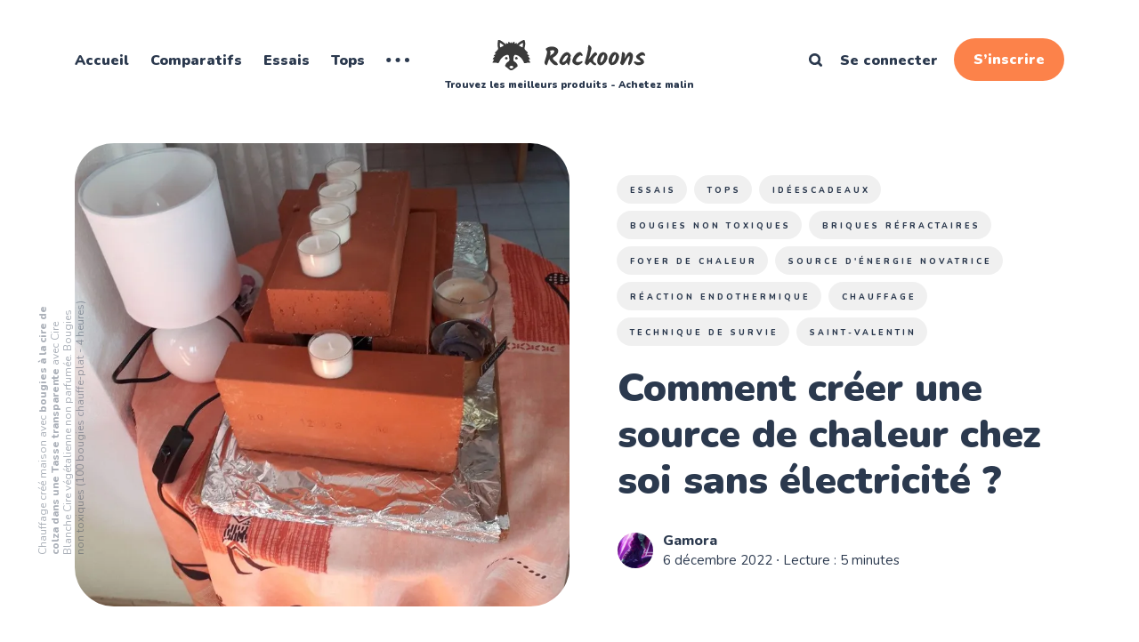

--- FILE ---
content_type: text/html; charset=utf-8
request_url: https://www.rackoons.fr/comment-creer-une-source-de-chaleur-chez-soi-sans-electricite/
body_size: 12490
content:
<!DOCTYPE html>
<html lang="fr">
	<head>
		<meta charset="utf-8">
		<meta http-equiv="X-UA-Compatible" content="IE=edge">
		<title>Comment créer une source de chaleur chez soi sans électricité ?</title>
		<meta name="HandheldFriendly" content="True">
		<meta name="viewport" content="width=device-width, initial-scale=1">
		<link rel="preconnect" href="https://fonts.googleapis.com"> 
<link rel="preconnect" href="https://fonts.gstatic.com" crossorigin>
<link rel="preload" as="style" href="https://fonts.googleapis.com/css2?family=Nunito:ital,wght@0,400;0,800;0,900;1,400;1,800;1,900&display=swap">
<link rel="stylesheet" href="https://fonts.googleapis.com/css2?family=Nunito:ital,wght@0,400;0,800;0,900;1,400;1,800;1,900&display=swap">		<link rel="stylesheet" type="text/css" href="/assets/css/screen.css?v=18b5ff7412">
		<style>hr{background-image:url("data:image/svg+xml;utf8,<svg role='img' viewBox='0 0 136 24' xmlns='http://www.w3.org/2000/svg'><path d='M1.525 1.525a3.5 3.5 0 014.95 0L20 15.05 33.525 1.525a3.5 3.5 0 014.95 0L52 15.05 65.525 1.525a3.5 3.5 0 014.95 0L84 15.05 97.525 1.525a3.5 3.5 0 014.95 0L116 15.05l13.525-13.525a3.5 3.5 0 014.95 4.95l-16 16a3.5 3.5 0 01-4.95 0L100 8.95 86.475 22.475a3.5 3.5 0 01-4.95 0L68 8.95 54.475 22.475a3.5 3.5 0 01-4.95 0L36 8.95 22.475 22.475a3.5 3.5 0 01-4.95 0l-16-16a3.5 3.5 0 010-4.95z'/></svg>")}</style>

		<link rel="icon" href="https://www.rackoons.fr/content/images/size/w256h256/2022/10/favicon.png" type="image/png">
    <link rel="canonical" href="https://www.rackoons.fr/comment-creer-une-source-de-chaleur-chez-soi-sans-electricite/">
    <meta name="referrer" content="no-referrer-when-downgrade">
    
    <meta property="og:site_name" content="Rackoons | Trouvez les meilleurs produits - Achetez malin !">
    <meta property="og:type" content="article">
    <meta property="og:title" content="Comment créer une source de chaleur chez soi sans électricité ?">
    <meta property="og:description" content="Comment créer une source de chaleur chez soi sans électricité ?

Voici une question que nous pouvons tous nous poser actuellement. En effet, tous les jours, nous sommes informés par les médias qu’en cas de forte tension sur le réseau électrique, notre foyer peut être impacté par des baisses dans">
    <meta property="og:url" content="https://www.rackoons.fr/comment-creer-une-source-de-chaleur-chez-soi-sans-electricite/">
    <meta property="og:image" content="https://www.rackoons.fr/content/images/2023/02/Le-chauffage-avec-des-bougies.jpg">
    <meta property="article:published_time" content="2022-12-06T19:37:59.000Z">
    <meta property="article:modified_time" content="2023-02-12T11:52:16.000Z">
    <meta property="article:tag" content="Essais">
    <meta property="article:tag" content="Tops">
    <meta property="article:tag" content="IdéesCadeaux">
    <meta property="article:tag" content="bougies non toxiques">
    <meta property="article:tag" content="briques réfractaires">
    <meta property="article:tag" content="foyer de chaleur">
    <meta property="article:tag" content="Source d&amp;#x27;énergie novatrice">
    <meta property="article:tag" content="réaction endothermique">
    <meta property="article:tag" content="chauffage">
    <meta property="article:tag" content="Technique de survie">
    <meta property="article:tag" content="Saint-valentin">
    
    <meta property="article:publisher" content="https://www.facebook.com/profile.php?id&#x3D;100088219997294">
    <meta property="article:author" content="https://www.facebook.com/profile.php?id&#x3D;100088219997294">
    <meta name="twitter:card" content="summary_large_image">
    <meta name="twitter:title" content="Comment créer une source de chaleur chez soi sans électricité ?">
    <meta name="twitter:description" content="Comment créer une source de chaleur chez soi sans électricité ?

Voici une question que nous pouvons tous nous poser actuellement. En effet, tous les jours, nous sommes informés par les médias qu’en cas de forte tension sur le réseau électrique, notre foyer peut être impacté par des baisses dans">
    <meta name="twitter:url" content="https://www.rackoons.fr/comment-creer-une-source-de-chaleur-chez-soi-sans-electricite/">
    <meta name="twitter:image" content="https://www.rackoons.fr/content/images/2023/02/Le-chauffage-avec-des-bougies.jpg">
    <meta name="twitter:label1" content="Written by">
    <meta name="twitter:data1" content="Gamora">
    <meta name="twitter:label2" content="Filed under">
    <meta name="twitter:data2" content="Essais, Tops, IdéesCadeaux, bougies non toxiques, briques réfractaires, foyer de chaleur, Source d&#x27;énergie novatrice, réaction endothermique, chauffage, Technique de survie, Saint-valentin">
    <meta property="og:image:width" content="960">
    <meta property="og:image:height" content="1280">
    
    <script type="application/ld+json">
{
    "@context": "https://schema.org",
    "@type": "Article",
    "publisher": {
        "@type": "Organization",
        "name": "Rackoons | Trouvez les meilleurs produits - Achetez malin !",
        "url": "https://www.rackoons.fr/",
        "logo": {
            "@type": "ImageObject",
            "url": "https://www.rackoons.fr/content/images/2022/10/logo.svg"
        }
    },
    "author": {
        "@type": "Person",
        "name": "Gamora",
        "image": {
            "@type": "ImageObject",
            "url": "https://www.rackoons.fr/content/images/2022/11/gamora-gardiens-de-la-galaxie.jpg",
            "width": 340,
            "height": 512
        },
        "url": "https://www.rackoons.fr/author/beatrice/",
        "sameAs": [
            "https://www.facebook.com/profile.php?id=100088219997294"
        ]
    },
    "headline": "Comment créer une source de chaleur chez soi sans électricité ?",
    "url": "https://www.rackoons.fr/comment-creer-une-source-de-chaleur-chez-soi-sans-electricite/",
    "datePublished": "2022-12-06T19:37:59.000Z",
    "dateModified": "2023-02-12T11:52:16.000Z",
    "image": {
        "@type": "ImageObject",
        "url": "https://www.rackoons.fr/content/images/2023/02/Le-chauffage-avec-des-bougies.jpg",
        "width": 960,
        "height": 1280
    },
    "keywords": "Essais, Tops, IdéesCadeaux, bougies non toxiques, briques réfractaires, foyer de chaleur, Source d'énergie novatrice, réaction endothermique, chauffage, Technique de survie, Saint-valentin",
    "description": "Comment créer une source de chaleur chez soi sans électricité ?\n\nVoici une question que nous pouvons tous nous poser actuellement. En effet, tous les jours, nous sommes informés par les médias qu’en cas de forte tension sur le réseau électrique, notre foyer peut être impacté par des baisses dans la distribution et par des délestages et coupures de courant.\n\nNous subissons aussi tous des hausses importantes de nos factures d’électricité.\n\nDans ces cas, être inventif peut aider chacun à réduire sa",
    "mainEntityOfPage": "https://www.rackoons.fr/comment-creer-une-source-de-chaleur-chez-soi-sans-electricite/"
}
    </script>

    <meta name="generator" content="Ghost 5.120">
    <link rel="alternate" type="application/rss+xml" title="Rackoons | Trouvez les meilleurs produits - Achetez malin !" href="https://www.rackoons.fr/rss/">
    <script defer src="https://cdn.jsdelivr.net/ghost/portal@~2.50/umd/portal.min.js" data-i18n="true" data-ghost="https://www.rackoons.fr/" data-key="3ad15114736c83760214381f8e" data-api="https://www.rackoons.fr/ghost/api/content/" data-locale="fr" crossorigin="anonymous"></script><style id="gh-members-styles">.gh-post-upgrade-cta-content,
.gh-post-upgrade-cta {
    display: flex;
    flex-direction: column;
    align-items: center;
    font-family: -apple-system, BlinkMacSystemFont, 'Segoe UI', Roboto, Oxygen, Ubuntu, Cantarell, 'Open Sans', 'Helvetica Neue', sans-serif;
    text-align: center;
    width: 100%;
    color: #ffffff;
    font-size: 16px;
}

.gh-post-upgrade-cta-content {
    border-radius: 8px;
    padding: 40px 4vw;
}

.gh-post-upgrade-cta h2 {
    color: #ffffff;
    font-size: 28px;
    letter-spacing: -0.2px;
    margin: 0;
    padding: 0;
}

.gh-post-upgrade-cta p {
    margin: 20px 0 0;
    padding: 0;
}

.gh-post-upgrade-cta small {
    font-size: 16px;
    letter-spacing: -0.2px;
}

.gh-post-upgrade-cta a {
    color: #ffffff;
    cursor: pointer;
    font-weight: 500;
    box-shadow: none;
    text-decoration: underline;
}

.gh-post-upgrade-cta a:hover {
    color: #ffffff;
    opacity: 0.8;
    box-shadow: none;
    text-decoration: underline;
}

.gh-post-upgrade-cta a.gh-btn {
    display: block;
    background: #ffffff;
    text-decoration: none;
    margin: 28px 0 0;
    padding: 8px 18px;
    border-radius: 4px;
    font-size: 16px;
    font-weight: 600;
}

.gh-post-upgrade-cta a.gh-btn:hover {
    opacity: 0.92;
}</style>
    <script defer src="https://cdn.jsdelivr.net/ghost/sodo-search@~1.5/umd/sodo-search.min.js" data-key="3ad15114736c83760214381f8e" data-styles="https://cdn.jsdelivr.net/ghost/sodo-search@~1.5/umd/main.css" data-sodo-search="https://www.rackoons.fr/" data-locale="fr" crossorigin="anonymous"></script>
    
    <link href="https://www.rackoons.fr/webmentions/receive/" rel="webmention">
    <script defer src="/public/cards.min.js?v=18b5ff7412"></script>
    <link rel="stylesheet" type="text/css" href="/public/cards.min.css?v=18b5ff7412">
    <script defer src="/public/comment-counts.min.js?v=18b5ff7412" data-ghost-comments-counts-api="https://www.rackoons.fr/members/api/comments/counts/"></script>
    <script defer src="/public/member-attribution.min.js?v=18b5ff7412"></script><style>:root {--ghost-accent-color: #FC824A;}</style>
    <style>
     {
        box-sizing: border-box;
    }
    
    /* Créez deux colonnes égales qui flottent l'une à côté de l'autre. */
    .col-2 {
        float: left;
        width: 45%;
        border: 1px solid #ccc;
        border-radius: 5px;
        margin-right: 5px;
        padding: 10px;
    }

	.col-3 {
        float: left;
        width: 32%;
        border: 1px solid #ccc;
        border-radius: 5px;
        margin-right: 5px;
        padding: 10px;
    }

    
    /* Effacer les flotteurs après les colonnes */
    .row:after {
        content: "";
        display: table;
        clear: both;
    }
    
    /* Mise en page réactive : les deux colonnes s'empilent l'une sur l'autre et non l'une à côté de l'autre. */
    @media screen and (max-width: 650px) {
        .col-2,.col-3 {
            width: 50%;
        }
    }
</style>

<!-- Google tag (gtag.js) -->
<script async src="https://www.googletagmanager.com/gtag/js?id=G-7CF9XX5LYN"></script>
<script>
  window.dataLayer = window.dataLayer || [];
  function gtag(){dataLayer.push(arguments);}
  gtag('js', new Date());

  gtag('config', 'G-7CF9XX5LYN');
</script>
	</head>
	<body class="post-template tag-essais tag-tops tag-ideescadeaux tag-bougies-non-toxiques tag-briques-refractaires tag-foyer-de-chaleur tag-source-denergie-novatrice tag-reaction-endothermique tag-hash-post-card-sand tag-chauffage tag-technique-de-survie tag-saint-valentin">
		<div class="global-wrap">
			<div class="global-content">
				<header class="header-section">
	<div class="header-wrap">
		<div class="header-logo is-image">
			<a href="https://www.rackoons.fr" class="is-image"><img src="https://www.rackoons.fr/content/images/2022/10/logo.svg" alt="Rackoons | Trouvez les meilleurs produits - Achetez malin !"><p style="font-size: 0.55em;">Trouvez les meilleurs produits - Achetez malin</p></a>
						

		</div>
		<div class="header-nav">
			<input id="toggle" class="header-checkbox" type="checkbox">
			<label class="header-toggle" for="toggle">
				<span>
					<span class="bar"></span>
					<span class="bar"></span>
					<span class="bar"></span>
				</span>
			</label>
			<nav class="is-search">
				<ul>
<li><a href="https://www.rackoons.fr/" >Accueil</a></li>
<li><a href="https://www.rackoons.fr/tag/Comparatifs/" >Comparatifs</a></li>
<li><a href="https://www.rackoons.fr/tag/Essais/" >Essais</a></li>
<li><a href="https://www.rackoons.fr/tag/Tops/" >Tops</a></li>
<li class="is-dropdown">
	<svg role="img" viewBox="0 0 20 4" xmlns="http://www.w3.org/2000/svg"><path d="M2 4A2 2 0 102.001.001 2 2 0 002 4zm8 0a2 2 0 10.001-3.999A2 2 0 0010 4zm8 0a2 2 0 10.001-3.999A2 2 0 0018 4z"/></svg>	<ul>
		<li><a href="https://www.rackoons.fr/tag/Id%C3%A9esCadeaux/" >Idées cadeaux</a></li>
	</ul>
</li>
</ul>
				<ul>
					<li class="header-search" data-ghost-search><span>Recherche</span><svg role="img" viewBox="0 0 24 24" xmlns="http://www.w3.org/2000/svg"><path d="M16.281 19.26c-1.675 1.022-3.855 1.695-5.784 1.693C4.7 20.952 0 16.261 0 10.476S4.7 0 10.497 0s10.497 4.69 10.497 10.476c0 2-.633 4.034-1.618 5.644l3.902 3.893c.465.465.743 1.1.721 1.753-.04 1.121-.78 2-2.034 2.105-.663.056-1.313-.25-1.782-.717l-3.902-3.894zm-5.748-2.54c3.426-.02 6.238-2.841 6.238-6.265 0-3.435-2.834-6.264-6.275-6.264-3.443 0-6.278 2.829-6.278 6.264s2.835 6.262 6.278 6.262l.037.002z"/></svg></li>
					<li class="signin"><a href="https://www.rackoons.fr/signin/">Se connecter</a></li>
<li class="signup"><a href="https://www.rackoons.fr/signup/" class="global-button">S’inscrire</a></li>
				</ul>
			</nav>
		</div>
	</div>
</header>				<main class="global-main">
					<progress class="post-progress"></progress>
<article class="post-section">
	<div class="post-header item is-hero">
	<div class="item-container">
		<div class="item-image global-image">
			<picture>
	<source srcset="/content/images/size/w400/format/webp/2023/02/Le-chauffage-avec-des-bougies.jpg 400w, 
					/content/images/size/w800/format/webp/2023/02/Le-chauffage-avec-des-bougies.jpg 800w,
					/content/images/size/w1200/format/webp/2023/02/Le-chauffage-avec-des-bougies.jpg 1200w,
					/content/images/size/w1600/format/webp/2023/02/Le-chauffage-avec-des-bougies.jpg 1600w"
			sizes="(max-width:480px) 350px, (max-width:1440px) 800px, 1200px"
			type="image/webp">	
	<img srcset="/content/images/size/w400/2023/02/Le-chauffage-avec-des-bougies.jpg 400w, 
				 /content/images/size/w800/2023/02/Le-chauffage-avec-des-bougies.jpg 800w,
				 /content/images/size/w1200/2023/02/Le-chauffage-avec-des-bougies.jpg 1200w,
				 /content/images/size/w1600/2023/02/Le-chauffage-avec-des-bougies.jpg 1600w"
		 sizes="(max-width:480px) 350px, (max-width:1440px) 800px, 1200px"
		 src="/content/images/size/w1200/2023/02/Le-chauffage-avec-des-bougies.jpg"
		 loading="lazy"
		 alt="Comment créer une source de chaleur chez soi sans électricité ?">
</picture>				<span>Chauffage créé maison avec <a href="https://amzn.to/3DXDgdN"><strong>bougies à la cire de colza dans une Tasse transparente</strong> avec Cire Blanche Cire végétalienne non parfumée. Bougies non toxiques (100 bougies chauffe-plat - 4 heures)</a></span>
		</div>
		<div class="item-content">
			<div class="item-tags global-tags">
								<a href="/tag/essais/">Essais</a><a href="/tag/tops/">Tops</a><a href="/tag/ideescadeaux/">IdéesCadeaux</a><a href="/tag/bougies-non-toxiques/">bougies non toxiques</a><a href="/tag/briques-refractaires/">briques réfractaires</a><a href="/tag/foyer-de-chaleur/">foyer de chaleur</a><a href="/tag/source-denergie-novatrice/">Source d&#x27;énergie novatrice</a><a href="/tag/reaction-endothermique/">réaction endothermique</a><a href="/tag/chauffage/">chauffage</a><a href="/tag/technique-de-survie/">Technique de survie</a><a href="/tag/saint-valentin/">Saint-valentin</a>
			</div>
			<h1 class="item-title">Comment créer une source de chaleur chez soi sans électricité ?</h1>
			<div class="item-meta global-meta">
				<div class="item-profile-image">
					<a href="/author/beatrice/" class="global-image">
						<picture>
	<source srcset="/content/images/size/w120/format/webp/2022/11/gamora-gardiens-de-la-galaxie.jpg 120w"
			sizes="120px"
			type="image/webp">
	<img srcset="/content/images/size/w120/2022/11/gamora-gardiens-de-la-galaxie.jpg 120w"
		 sizes="120px"
		 src="/content/images/size/w120/2022/11/gamora-gardiens-de-la-galaxie.jpg"
		 loading="lazy" 
		 alt="Gamora">
</picture>					</a>
				</div>
				<div class="item-authors">
					<a href="/author/beatrice/">Gamora</a>
					<div class="item-time">
						<time datetime="2022-12-06">6 décembre 2022</time> ∙ Lecture : 5 minutes
					</div>
				</div>
			</div>
		</div>
	</div>
</div>	<div class="post-content">
		<p>Comment créer une<strong> source de chaleur</strong> chez soi <strong>sans électricité</strong> ?</p><p>Voici une question que nous pouvons tous nous poser actuellement. En effet, tous les jours, nous sommes informés par les médias qu’en cas de forte tension sur le réseau électrique, notre foyer peut être impacté par des baisses dans la distribution et par des <strong>délestages et coupures de courant</strong>.</p><p>Nous subissons aussi tous des <strong>hausses importantes de nos factures</strong> d’électricité.</p><p>Dans ces cas, être inventif peut aider chacun à <strong>réduire sa consommation d'électricité</strong> et à mieux résister aux délestages en créant soi-même une <strong>chambre brûlante </strong>qui peut <strong>augmenter la température de votre pièce </strong>de un ou deux degrés.</p><p>J’ai moi-même installé ce dispositif chez moi et je l’expérimente depuis un mois. Accompagné de photos, je vais vous expliquer comment d’une <strong>manière simple et pas trop coûteuse</strong>, on peut obtenir une <strong>source d’énergie novatrice</strong> en complément ou à la place de votre chauffage habituel.</p><div class="kg-card kg-callout-card kg-callout-card-yellow"><div class="kg-callout-emoji">💝</div><div class="kg-callout-text">J'ai tout d'abord acheté ces <strong><em>bougies chauffe-plats</em></strong> dont je suis assez satisfaite, car lorsque la cire a fondu, elles ne se consument pas totalement et sont <strong><em>réutilisables plusieurs fois</em></strong>.</div></div><p></p><!--kg-card-begin: markdown--><h1 id="bougies-chauffe-plat-premium">Bougies chauffe-plat premium</h1>
<p><strong>Cire de colza</strong> dans une tasse transparente.<br>
Cire blanche cire végétalienne non parfumée. Bougies <strong>non toxiques</strong> (75 bougies chauffe-plat - 7 heures)</p>
<!--kg-card-end: markdown--><figure class="kg-card kg-image-card kg-card-hascaption"><img src="https://www.rackoons.fr/content/images/2022/12/Bougies.jpg" class="kg-image" alt loading="lazy" width="679" height="676" srcset="https://www.rackoons.fr/content/images/size/w600/2022/12/Bougies.jpg 600w, https://www.rackoons.fr/content/images/2022/12/Bougies.jpg 679w"><figcaption>Non toxiques et sans odeur - <strong>100 bougies - 26€</strong></figcaption></figure><hr><div class="kg-card kg-callout-card kg-callout-card-purple"><div class="kg-callout-emoji">🎇</div><div class="kg-callout-text">Partenaires d'Amazon, tous nos liens renvoient vers le produit cité et sa description sans<strong> obligation d'achat</strong>, et sans supplément comme si vous vous documentiez directement sur la plateforme !</div></div><div class="kg-card kg-button-card kg-align-center"><a href="https://amzn.to/3FwiiE3?ref=rackoons.fr" class="kg-btn kg-btn-accent">En savoir plus sur ces bougies</a></div><hr><p>Puis j’ai acheté dix <strong>briques réfractaires</strong> en argile (entre nous, j’adore ces briques aux couleurs chaudes qui peuvent aussi servir à se construire une bibliothèque) et j’ai agencé deux foyers différents (dans deux pièces différentes). Ainsi <strong>cinq briques suffisent</strong>. Celles que j'ai choisies sont dans ce style !</p><!--kg-card-begin: markdown--><h1 id="brique-r%C3%A9fractaire-en-argile">Brique réfractaire en argile</h1>
<p>Dimensions : 25 x 12,4 x 6,4 cm.Thermorésistante jusqu'à 1200 °C.</p>
<!--kg-card-end: markdown--><figure class="kg-card kg-image-card kg-card-hascaption"><img src="https://www.rackoons.fr/content/images/2022/12/Briques-r-fractaires.jpg" class="kg-image" alt loading="lazy" width="586" height="879"><figcaption>Briques réfractaires idéales pour les fours - prix variables selon la quantité.</figcaption></figure><p>La <strong>capacité calorifique </strong>est importante du fait que les <strong>briques réfractaires</strong> absorbent peu à peu la chaleur des flammes dans une <strong>réaction endothermique</strong>.</p><p>La chaleur emmagasinée dans les <strong>briques réfractaires</strong> est conservée au moins une ou deux heures après que vous ayez éteint les bougies (les briques sont brûlantes et peuvent aussi servir à maintenir la tiédeur d’un plat en le posant dessus).</p><div class="kg-card kg-button-card kg-align-center"><a href="https://amzn.to/3F3T8vb?ref=rackoons.fr" class="kg-btn kg-btn-accent">Je m&#x27;informe sur Amazon</a></div><p>Voici le résultat en images !</p><figure class="kg-card kg-image-card kg-card-hascaption"><img src="https://www.rackoons.fr/content/images/2022/12/Le-chauffage-avec-des-bougies.jpg" class="kg-image" alt loading="lazy" width="960" height="1280" srcset="https://www.rackoons.fr/content/images/size/w600/2022/12/Le-chauffage-avec-des-bougies.jpg 600w, https://www.rackoons.fr/content/images/2022/12/Le-chauffage-avec-des-bougies.jpg 960w" sizes="(min-width: 720px) 720px"><figcaption>J'ai posé les briques sur une planche en bois recouverte d'une feuille d'aluminium.</figcaption></figure><figure class="kg-card kg-image-card kg-card-hascaption"><img src="https://www.rackoons.fr/content/images/2022/12/Le-foyer-de-chauffage.jpg" class="kg-image" alt loading="lazy" width="960" height="1280" srcset="https://www.rackoons.fr/content/images/size/w600/2022/12/Le-foyer-de-chauffage.jpg 600w, https://www.rackoons.fr/content/images/2022/12/Le-foyer-de-chauffage.jpg 960w" sizes="(min-width: 720px) 720px"><figcaption>Et hop, les 6 bougies sont dedans. Nous n'avons plus qu'à attendre que ça chauffe (15 min environ).</figcaption></figure><blockquote>Attention : il faut laisser passer un peu d’air, sinon les bougies s’éteignent.</blockquote><p><strong>Notre conclusion</strong></p><p><strong>Ce chauffage d'appoint </strong> construit en briques réfractaires est sans danger. Je l'ai installé dans la pièce où je n'allume pas mon chauffage électrique, et rapidement avec la chaleur procurée par les bougies (<a href="https://amzn.to/3RKvp9k?ref=rackoons.fr">qu'on peut fabriquer nous-mêmes</a>), la température monte dans la pièce. La chaleur apportée est similaire à une chauffage électrique à bain d'huile avec le thermostat tourné au maximum.</p><figure class="kg-card kg-image-card kg-card-hascaption"><img src="https://www.rackoons.fr/content/images/2023/02/2Feu-briques.jpg" class="kg-image" alt loading="lazy" width="2000" height="2141" srcset="https://www.rackoons.fr/content/images/size/w600/2023/02/2Feu-briques.jpg 600w, https://www.rackoons.fr/content/images/size/w1000/2023/02/2Feu-briques.jpg 1000w, https://www.rackoons.fr/content/images/size/w1600/2023/02/2Feu-briques.jpg 1600w, https://www.rackoons.fr/content/images/size/w2400/2023/02/2Feu-briques.jpg 2400w" sizes="(min-width: 720px) 720px"><figcaption>Chauffage allumé aujourd'hui depuis au moins une heure et ça diffuse dans mon salon une super chaleur. J'adore !</figcaption></figure><p>Cette expérience que je mène depuis le début de l'hiver est donc vraiment positive et je pense que je la renouvellerai tous les hivers. </p><p>Et vous ? Êtes-vous tentés ?</p><hr><!--kg-card-begin: markdown--><h1 id="ivsun-kit-de-fabrication-de-bougies-avec-de-la-cire-dabeille">IVSUN Kit de fabrication de bougies avec de la cire d'abeille.</h1>
<p>kit bougies à faire soi-même adultes avec de la cire d'abeille, des huiles essentielles. A offir comme cadeau pour <strong>la Saint-valentin</strong> ou la fête des mères.</p>
<!--kg-card-end: markdown--><p>Très beau kit de fabrication de bougies pour le plaisir de créer.</p><p>Peut faire un beau cadeau pour la<strong> Saint- Valentin</strong> :</p><div class="kg-card kg-button-card kg-align-center"><a href="https://amzn.to/3JQgGYu?ref=rackoons.fr" class="kg-btn kg-btn-accent">Découvrir ce kit</a></div><figure class="kg-card kg-image-card kg-card-hascaption"><img src="https://www.rackoons.fr/content/images/2023/02/81kwjmvad3S._AC_SX679_.jpg" class="kg-image" alt loading="lazy" width="679" height="674" srcset="https://www.rackoons.fr/content/images/size/w600/2023/02/81kwjmvad3S._AC_SX679_.jpg 600w, https://www.rackoons.fr/content/images/2023/02/81kwjmvad3S._AC_SX679_.jpg 679w"><figcaption><a href="https://amzn.to/3JQgGYu?ref=rackoons.fr">IVSUN Kit de fabrication de bougies kit bougie a faire soi même adulte avec de la cire d'abeille, huiles essentielles comme cadeau fête des mères.</a></figcaption></figure><figure class="kg-card kg-bookmark-card"><a class="kg-bookmark-container" href="https://www.rackoons.fr/guirlande-lumineuse-solaire-guirled/"><div class="kg-bookmark-content"><div class="kg-bookmark-title">[ESSAI] Les guirlandes lumineuses et Guinguettes Solaires Guirled</div><div class="kg-bookmark-description">Avez-vous entendu parler de la marque Guirled ? Une marque spécialiste du luminaire d’intérieur et d’extérieur ! Nous avons donc décidé de commander plusieurs de leurs guirlandes lumineuses LED pour les tester. Entre nos préférences, les avantages et les points négatifs, c’est parti pour le test !…</div><div class="kg-bookmark-metadata"><img class="kg-bookmark-icon" src="https://www.rackoons.fr/content/images/size/w256h256/2022/10/favicon.png" alt=""><span class="kg-bookmark-author">Rackoons | Trouvez les meilleurs produits - Achetez malin !</span><span class="kg-bookmark-publisher">Rocket</span></div></div><div class="kg-bookmark-thumbnail"><img src="https://www.rackoons.fr/content/images/2022/11/254450442_913351055968601_6292098916041514289_n.jpg" alt=""></div></a></figure><figure class="kg-card kg-bookmark-card"><a class="kg-bookmark-container" href="https://www.rackoons.fr/https-www-rackoons-fr-ghost-editor-post-6369558a80707bfc62f3d4e0/"><div class="kg-bookmark-content"><div class="kg-bookmark-title">[Top 5] Les meilleures manières de purifier votre eau du robinet</div><div class="kg-bookmark-description">Pourquoi doit-on parler de l’eau ? Parce que l’eau, c’est la vie et d’après l’auteur le Dr Masaru Emoto, l’eau contiendrait beaucoup de messages et de fabuleux pouvoirs (poche 6.90) ! Nous ne pouvons pas parler de l’eau du robinet sans évoquer les craintes qui nous traversent sur son innocuité. Mêm…</div><div class="kg-bookmark-metadata"><img class="kg-bookmark-icon" src="https://www.rackoons.fr/content/images/size/w256h256/2022/10/favicon.png" alt=""><span class="kg-bookmark-author">Rackoons | Trouvez les meilleurs produits - Achetez malin !</span><span class="kg-bookmark-publisher">Gamora</span></div></div><div class="kg-bookmark-thumbnail"><img src="https://www.rackoons.fr/content/images/2022/11/63521cf0-633c-4146-aadc-1a879b40f93a.__CR109-1017-3816-1564_PT0_SX1464_V1___-1.jpg" alt=""></div></a></figure><figure class="kg-card kg-bookmark-card"><a class="kg-bookmark-container" href="https://www.rackoons.fr/top-5-des-generateurs-solaires-2023/"><div class="kg-bookmark-content"><div class="kg-bookmark-title">[TOP 3] Les meilleurs générateurs solaires à moins de 350 € 2023</div><div class="kg-bookmark-description">Les centrales électriques portables (Station Power) sont des sources d’alimentation portable pour l’intérieur et l’extérieur. En cas de coupure d’électricité, elles seront vos meilleures amies. Le fonctionnement est toujours le même, mais les modèles n’ont pas la même capacité ou puissance. Quoi qu…</div><div class="kg-bookmark-metadata"><img class="kg-bookmark-icon" src="https://www.rackoons.fr/content/images/size/w256h256/2022/10/favicon.png" alt=""><span class="kg-bookmark-author">Rackoons | Trouvez les meilleurs produits - Achetez malin !</span><span class="kg-bookmark-publisher">Groot</span></div></div><div class="kg-bookmark-thumbnail"><img src="https://www.rackoons.fr/content/images/2022/11/TOP-3-batterie.jpg" alt=""></div></a></figure><figure class="kg-card kg-bookmark-card"><a class="kg-bookmark-container" href="https://www.rackoons.fr/le-premier-sac-de-survie/"><div class="kg-bookmark-content"><div class="kg-bookmark-title">Mon premier sac de survie</div><div class="kg-bookmark-description"></div><div class="kg-bookmark-metadata"><img class="kg-bookmark-icon" src="https://www.rackoons.fr/content/images/size/w256h256/2022/10/favicon.png" alt=""><span class="kg-bookmark-author">Rackoons | Trouvez les meilleurs produits - Achetez malin !</span><span class="kg-bookmark-publisher">Gamora</span></div></div><div class="kg-bookmark-thumbnail"><img src="https://www.rackoons.fr/content/images/2022/12/81HZ4dnAW1L._AC_SX679_.jpg" alt=""></div></a></figure><hr><p><strong><em>Un peu plus sur nous...</em></strong></p><p><em>Nous choisissons pour vous des produits <strong>biologiques, naturels</strong> et bien souvent certifiés <strong>Écocert, éco-responsables et climate pledge friendly</strong>. </em></p><p><em>Ils proviennent de <strong>petites entreprises </strong>françaises ou européennes. Nous les testons ou faisons des recherches pour vous fournir un <strong>contenu avec de la valeur ajoutée.</strong></em></p><p>Tous nos articles sont <strong>illustrés et enrichis</strong> par des recettes "maison".</p><blockquote>Voici la liste de <strong><a href="https://www.rackoons.fr/nos-premiers-articles/">nos premiers articles</a> </strong>classés par thèmes et par <a href="https://www.rackoons.fr/tags/">Tags</a> !</blockquote><p> Nous sommes une <strong>équipe sérieuse</strong>. Vous pouvez nous faire confiance sur nos choix et nos évaluations de produits dont la gamme correspond à tous les budgets.</p><p>Nous sommes <strong>partenaires d'Amazon</strong> pour simplifier vos décisions d'achats. Si vous commandez des produits via notre site, nous touchons une petite commission qui récompense notre travail. Vous ne payez aucun frais supplémentaire. </p><hr><p><em>N'hésitez pas à nous suivre, à vous <strong>abonner</strong> et à nous faire part de vos conseils ou encouragements.</em></p><hr><p><br></p>
		<div class="post-share-section">
	<div class="post-share-wrap">
		<a href="https://x.com/intent/tweet?text=Comment%20cr%C3%A9er%20une%20source%20de%20chaleur%20chez%20soi%20sans%20%C3%A9lectricit%C3%A9%20%3F&amp;url=https://www.rackoons.fr/comment-creer-une-source-de-chaleur-chez-soi-sans-electricite/" target="_blank" rel="noopener" aria-label="X share icon"><svg role="img" viewBox="0 0 24 24" xmlns="http://www.w3.org/2000/svg"><path d="M18.901 1.153h3.68l-8.04 9.19L24 22.846h-7.406l-5.8-7.584-6.638 7.584H.474l8.6-9.83L0 1.154h7.594l5.243 6.932ZM17.61 20.644h2.039L6.486 3.24H4.298Z"/></svg></a>
		<a href="https://www.facebook.com/sharer/sharer.php?u=https://www.rackoons.fr/comment-creer-une-source-de-chaleur-chez-soi-sans-electricite/" target="_blank" rel="noopener" aria-label="Facebook share icon"><svg role="img" viewBox="0 0 24 24" xmlns="http://www.w3.org/2000/svg"><path d="M23.9981 11.9991C23.9981 5.37216 18.626 0 11.9991 0C5.37216 0 0 5.37216 0 11.9991C0 17.9882 4.38789 22.9522 10.1242 23.8524V15.4676H7.07758V11.9991H10.1242V9.35553C10.1242 6.34826 11.9156 4.68714 14.6564 4.68714C15.9692 4.68714 17.3424 4.92149 17.3424 4.92149V7.87439H15.8294C14.3388 7.87439 13.8739 8.79933 13.8739 9.74824V11.9991H17.2018L16.6698 15.4676H13.8739V23.8524C19.6103 22.9522 23.9981 17.9882 23.9981 11.9991Z"/></svg></a>
		<a href="javascript:" class="post-share-link" id="copy" data-clipboard-target="#copy-link" aria-label="Copy link icon"><svg role="img" viewBox="0 0 33 24" xmlns="http://www.w3.org/2000/svg"><path d="M27.3999996,13.4004128 L21.7999996,13.4004128 L21.7999996,19 L18.9999996,19 L18.9999996,13.4004128 L13.3999996,13.4004128 L13.3999996,10.6006192 L18.9999996,10.6006192 L18.9999996,5 L21.7999996,5 L21.7999996,10.6006192 L27.3999996,10.6006192 L27.3999996,13.4004128 Z M12,20.87 C7.101,20.87 3.13,16.898 3.13,12 C3.13,7.102 7.101,3.13 12,3.13 C12.091,3.13 12.181,3.139 12.272,3.142 C9.866,5.336 8.347,8.487 8.347,12 C8.347,15.512 9.866,18.662 12.271,20.857 C12.18,20.859 12.091,20.87 12,20.87 Z M20.347,0 C18.882,0 17.484,0.276 16.186,0.756 C14.882,0.271 13.473,0 12,0 C5.372,0 0,5.373 0,12 C0,18.628 5.372,24 12,24 C13.471,24 14.878,23.726 16.181,23.242 C17.481,23.724 18.88,24 20.347,24 C26.975,24 32.347,18.628 32.347,12 C32.347,5.373 26.975,0 20.347,0 Z"/></svg></a>
		<small class="share-link-info">Le lien a été copié !</small>
	</div>
	<input type="text" value="https://www.rackoons.fr/comment-creer-une-source-de-chaleur-chez-soi-sans-electricite/" id="copy-link" aria-label="Copy link input">
</div>	</div>
</article>
<aside class="nextprev-section">
	<div class="nextprev-wrap">
		<section class="nextprev-newer post tag-essais tag-sante tag-huiles-essentielles tag-cadeaux-de-noel tag-tops tag-stress tag-nervosite tag-diffuseur-a-huiles-essentielles tag-difffuseur-non-electrique tag-angoisse tag-deprime tag-systeme-immunitaire tag-bio tag-bien-etre tag-lavande-vraie tag-ideescadeaux tag-comparatifs-2 tag-aromatherapie tag-cadeaux-anniversaires tag-saint-valentin tag-hash-post-card-sky">
			<a href="/ma-trousse-a-pharmacie-dhuiles-essentielles/" class="global-link" aria-label="Les meilleures huiles essentielles contre la nervosité et le stress et leurs diffuseurs"></a>
			<a href="/ma-trousse-a-pharmacie-dhuiles-essentielles/" class="nextprev-image global-image">
				<picture>
	<source srcset="/content/images/size/w400/format/webp/2023/02/61Eazf7KSpL._AC_SX679_.jpg 400w"
			sizes="400px"
			type="image/webp">
	<img src="/content/images/size/w400/2023/02/61Eazf7KSpL._AC_SX679_.jpg 400w"
		 sizes="400px"
		 loading="lazy" 
		 alt="Les meilleures huiles essentielles contre la nervosité et le stress et leurs diffuseurs">
</picture>			</a>
			<div>
				<small>Article plus récent</small>
				<h3><a href="/ma-trousse-a-pharmacie-dhuiles-essentielles/">Les meilleures huiles essentielles contre la nervosité et le stress et leurs diffuseurs</a></h3>
			</div>
		</section>
		<section class="nextprev-older post tag-huile-vegetale tag-huile-de-ricin-pranaturals tag-cadeaux-de-noel tag-ideescadeaux tag-top-3 tag-tops tag-antirides tag-bio tag-anti-age tag-soigner-ses-cheveux tag-soigner-sa-peau tag-henne-neutre-bio tag-essai tag-essais tag-hash-post-card-seafoam tag-beaute">
			<a href="/top-3-les-meilleures-huiles-vegetales-pour-soigner-vos-cheveux/" class="global-link" aria-label="Les bienfaits de l&#x27;huile de Ricin pour soigner vos cheveux et votre peau"></a>
			<div>
				<small>Article plus ancien</small>
				<h3><a href="/top-3-les-meilleures-huiles-vegetales-pour-soigner-vos-cheveux/">Les bienfaits de l&#x27;huile de Ricin pour soigner vos cheveux et votre peau</a></h3>
			</div>
			<a href="/top-3-les-meilleures-huiles-vegetales-pour-soigner-vos-cheveux/" class="nextprev-image global-image">
				<picture>
	<source srcset="/content/images/size/w400/format/webp/2023/02/05eed5f9-f4cd-4c98-941a-f019f37136a2._CR0-0-300-300_PT0_SX300__.jpg 400w"
			sizes="400px"
			type="image/webp">
	<img src="/content/images/size/w400/2023/02/05eed5f9-f4cd-4c98-941a-f019f37136a2._CR0-0-300-300_PT0_SX300__.jpg 400w"
		 sizes="400px"
		 loading="lazy" 
		 alt="Les bienfaits de l&#x27;huile de Ricin pour soigner vos cheveux et votre peau">
</picture>			</a>
		</section>
	</div>
</aside><div class="comments-section">
	<div class="comments-wrap">
		
        <script defer src="https://cdn.jsdelivr.net/ghost/comments-ui@~1.1/umd/comments-ui.min.js" data-locale="fr" data-ghost-comments="https://www.rackoons.fr/" data-api="https://www.rackoons.fr/ghost/api/content/" data-admin="https://www.rackoons.fr/ghost/" data-key="3ad15114736c83760214381f8e" data-title="Discussion des membres" data-count="true" data-post-id="638f12abc80c7280874ca471" data-color-scheme="auto" data-avatar-saturation="60" data-accent-color="#FC824A" data-comments-enabled="all" data-publication="Rackoons | Trouvez les meilleurs produits - Achetez malin !" crossorigin="anonymous"></script>
    
			</div>
</div>
<div class="global-sections global-sections-items-4">
	<h2 class="global-label global-zigzag">
	Voir plus
	<svg role='img' viewBox='0 0 136 24' xmlns='http://www.w3.org/2000/svg'><path d='M1.525 1.525a3.5 3.5 0 014.95 0L20 15.05 33.525 1.525a3.5 3.5 0 014.95 0L52 15.05 65.525 1.525a3.5 3.5 0 014.95 0L84 15.05 97.525 1.525a3.5 3.5 0 014.95 0L116 15.05l13.525-13.525a3.5 3.5 0 014.95 4.95l-16 16a3.5 3.5 0 01-4.95 0L100 8.95 86.475 22.475a3.5 3.5 0 01-4.95 0L68 8.95 54.475 22.475a3.5 3.5 0 01-4.95 0L36 8.95 22.475 22.475a3.5 3.5 0 01-4.95 0l-16-16a3.5 3.5 0 010-4.95z'/></svg></h2>
<article class="item-section post tag-essais tag-maison tag-decoration tag-ideescadeaux tag-guirled tag-guirlandes-lumineuses tag-hash-post-card-sand tag-guinguette-solaire tag-economies-denergie tag-decoration-interieure tag-decoration-exterieure tag-saint-valentin featured">
	<a href="/guirlande-lumineuse-solaire-guirled/" class="global-link" aria-label="[ESSAI] Les guirlandes lumineuses et Guinguettes Solaires Guirled"></a>
	<div class="global-image">
		<picture>
	<source srcset="/content/images/size/w300/format/webp/2025/05/DSC00200.jpg 300w,
					/content/images/size/w400/format/webp/2025/05/DSC00200.jpg 400w,
					/content/images/size/w600/format/webp/2025/05/DSC00200.jpg 600w"
			sizes="(max-width:480px) 150px, 200px"
			type="image/webp">	
	<img srcset="/content/images/size/w300/2025/05/DSC00200.jpg 300w,
				 /content/images/size/w400/2025/05/DSC00200.jpg 400w,
				 /content/images/size/w600/2025/05/DSC00200.jpg 600w"
		 sizes="(max-width:480px) 150px, 200px"
		 src="/content/images/size/w300/2025/05/DSC00200.jpg"
		 loading="lazy"
		 alt="[ESSAI] Les guirlandes lumineuses et Guinguettes Solaires Guirled">
</picture>	</div>
	<div class="global-sections-content">
		<h3><a href="/guirlande-lumineuse-solaire-guirled/">[ESSAI] Les guirlandes lumineuses et Guinguettes Solaires Guirled</a></h3>
		<div class="global-sections-meta global-meta global-pointer">
			<a href="/author/rocket/">Rocket</a>
		</div>
	</div>
</article>
	<article class="item-section post tag-test tag-trek tag-boussole-randonnee tag-mul tag-ultra-leger tag-pluie tag-impermeable tag-kway tag-essais">
	<a href="/poncho-frogg-toggs-ultra-lite-2-avis-test-randonnee/" class="global-link" aria-label="🏕️ [TEST] Frogg Toggs Ultra Lite 2 : avis complet (randonnée MUL)"></a>
	<div class="global-image">
		<picture>
	<source srcset="/content/images/size/w300/format/webp/2025/05/frogg-toggs-poncho-mul.jpg 300w,
					/content/images/size/w400/format/webp/2025/05/frogg-toggs-poncho-mul.jpg 400w,
					/content/images/size/w600/format/webp/2025/05/frogg-toggs-poncho-mul.jpg 600w"
			sizes="(max-width:480px) 150px, 200px"
			type="image/webp">	
	<img srcset="/content/images/size/w300/2025/05/frogg-toggs-poncho-mul.jpg 300w,
				 /content/images/size/w400/2025/05/frogg-toggs-poncho-mul.jpg 400w,
				 /content/images/size/w600/2025/05/frogg-toggs-poncho-mul.jpg 600w"
		 sizes="(max-width:480px) 150px, 200px"
		 src="/content/images/size/w300/2025/05/frogg-toggs-poncho-mul.jpg"
		 loading="lazy"
		 alt="🏕️ [TEST] Frogg Toggs Ultra Lite 2 : avis complet (randonnée MUL)">
</picture>	</div>
	<div class="global-sections-content">
		<h3><a href="/poncho-frogg-toggs-ultra-lite-2-avis-test-randonnee/">🏕️ [TEST] Frogg Toggs Ultra Lite 2 : avis complet (randonnée MUL)</a></h3>
		<div class="global-sections-meta global-meta global-pointer">
			<a href="/author/rocket/">Rocket</a>
		</div>
	</div>
</article>
	<article class="item-section post tag-essais tag-panneau-solaire tag-voyage">
	<a href="/le-kit-solaire-randonneur-un-bijou-de-technologie-pour-les-aventuriers-modernes/" class="global-link" aria-label="Un voyage autonome avec le Kit Solaire nomade Randonneur d&#x27;Infinity Power"></a>
	<div class="global-image">
		<picture>
	<source srcset="/content/images/size/w300/format/webp/2023/08/DSC09793.jpg 300w,
					/content/images/size/w400/format/webp/2023/08/DSC09793.jpg 400w,
					/content/images/size/w600/format/webp/2023/08/DSC09793.jpg 600w"
			sizes="(max-width:480px) 150px, 200px"
			type="image/webp">	
	<img srcset="/content/images/size/w300/2023/08/DSC09793.jpg 300w,
				 /content/images/size/w400/2023/08/DSC09793.jpg 400w,
				 /content/images/size/w600/2023/08/DSC09793.jpg 600w"
		 sizes="(max-width:480px) 150px, 200px"
		 src="/content/images/size/w300/2023/08/DSC09793.jpg"
		 loading="lazy"
		 alt="Un voyage autonome avec le Kit Solaire nomade Randonneur d&#x27;Infinity Power">
</picture>	</div>
	<div class="global-sections-content">
		<h3><a href="/le-kit-solaire-randonneur-un-bijou-de-technologie-pour-les-aventuriers-modernes/">Un voyage autonome avec le Kit Solaire nomade Randonneur d&#x27;Infinity Power</a></h3>
		<div class="global-sections-meta global-meta global-pointer">
			<a href="/author/groot/">Groot</a>
		</div>
	</div>
</article>
	<article class="item-section post tag-la-spiruline tag-complement-alimentaire-exceptionnel tag-bon-taux-de-proteines tag-regime-alimentaire tag-essais tag-antioxydant tag-anti-age tag-n-acetyl-cysteine tag-sante-naturelle tag-soin-cheveux tag-systeme-immunitaire tag-tops tag-fer tag-selenium tag-phycocyanine">
	<a href="/la-spiruline-le-complement-alimentaire-du-futur/" class="global-link" aria-label="La spiruline, le complément alimentaire du futur ?"></a>
	<div class="global-image">
		<picture>
	<source srcset="/content/images/size/w300/format/webp/2023/03/71F8KBkHfiL._AC_SX679_.jpg 300w,
					/content/images/size/w400/format/webp/2023/03/71F8KBkHfiL._AC_SX679_.jpg 400w,
					/content/images/size/w600/format/webp/2023/03/71F8KBkHfiL._AC_SX679_.jpg 600w"
			sizes="(max-width:480px) 150px, 200px"
			type="image/webp">	
	<img srcset="/content/images/size/w300/2023/03/71F8KBkHfiL._AC_SX679_.jpg 300w,
				 /content/images/size/w400/2023/03/71F8KBkHfiL._AC_SX679_.jpg 400w,
				 /content/images/size/w600/2023/03/71F8KBkHfiL._AC_SX679_.jpg 600w"
		 sizes="(max-width:480px) 150px, 200px"
		 src="/content/images/size/w300/2023/03/71F8KBkHfiL._AC_SX679_.jpg"
		 loading="lazy"
		 alt="La spiruline, le complément alimentaire du futur ?">
</picture>	</div>
	<div class="global-sections-content">
		<h3><a href="/la-spiruline-le-complement-alimentaire-du-futur/">La spiruline, le complément alimentaire du futur ?</a></h3>
		<div class="global-sections-meta global-meta global-pointer">
			<a href="/author/beatrice/">Gamora</a>
		</div>
	</div>
</article>
</div>

					<div class="subscribe-section">
	<div class="subscribe-wrap">
		<h3>S’abonner aux nouveaux articles</h3>
		<form data-members-form="subscribe" data-members-autoredirect="false" class="subscribe-form">
			<input data-members-email type="email" placeholder="Votre adresse e-mail" aria-label="Votre adresse e-mail" required>
			<button class="global-button" type="submit">S’abonner</button>
		</form>
		<div class="subscribe-alert">
			<small class="alert-loading global-alert">Traitement de votre demande</small>
			<small class="alert-success global-alert">Veuillez vérifier votre boîte de réception et cliquer sur le lien pour confirmer votre abonnement</small>
			<small class="alert-error global-alert">Une erreur est survenue lors de l’envoi de l’e-mail</small>
		</div>
	</div>
</div>
				</main>
				<footer class="footer-section global-footer">
	<div class="footer-wrap">
		<div class="footer-data">
			<div class="footer-logo">
					<a href="https://www.rackoons.fr" class="is-image"><img src="https://www.rackoons.fr/content/images/2022/10/logo.svg" alt="Rackoons | Trouvez les meilleurs produits - Achetez malin ! home"></a>
			</div>
			<p class="footer-description">En quelques clics, retrouvez tous les meilleurs produits dans leur catégorie et achetez-les sur les sites où ils sont en stock. Des essais réalisés par des experts et fans de tech depuis 20 ans. </p>
			<div class="footer-icons">
				<a href="https://www.facebook.com/profile.php?id&#x3D;100088219997294" aria-label="link Facebook"><svg role="img" viewBox="0 0 24 24" xmlns="http://www.w3.org/2000/svg"><path d="M23.9981 11.9991C23.9981 5.37216 18.626 0 11.9991 0C5.37216 0 0 5.37216 0 11.9991C0 17.9882 4.38789 22.9522 10.1242 23.8524V15.4676H7.07758V11.9991H10.1242V9.35553C10.1242 6.34826 11.9156 4.68714 14.6564 4.68714C15.9692 4.68714 17.3424 4.92149 17.3424 4.92149V7.87439H15.8294C14.3388 7.87439 13.8739 8.79933 13.8739 9.74824V11.9991H17.2018L16.6698 15.4676H13.8739V23.8524C19.6103 22.9522 23.9981 17.9882 23.9981 11.9991Z"/></svg></a>
				

			</div>
		</div>
		<div class="footer-nav">
			



<div class="footer-nav-column">
	<small>Liens</small>
	<ul>
		<li><a href="https://www.rackoons.fr/auteurs/">Auteurs</a></li>
		<li><a href="https://www.rackoons.fr/tags/">Tags</a></li>
		<li><a href="https://www.rackoons.fr/about/">Qui sommes-nous ?</a></li>
		<li><a href="https://www.rackoons.fr/signup/">S&#x27;inscrire</a></li>
	</ul>
</div>

<div class="footer-nav-column">
	<small>Liens</small>
	<ul>
		<li><a href="https://www.rackoons.fr/signin/">Se connecter</a></li>
		<li><a href="https://www.rackoons.fr/nous-contacter/">Nous contacter</a></li>
	</ul>
</div>


		</div>
	</div>
	<div class="footer-copyright">
		&copy; 2026 <a href="https://www.rackoons.fr">Rackoons | Trouvez les meilleurs produits - Achetez malin !</a>.
		Tous droits réservés. Publié avec <a href="https://ghost.org" target="_blank" rel="noopener noreferrer">Ghost</a> et <a href="https://fueko.net" target="_blank" rel="noopener">Okiro</a>.
	</div>
</footer>			</div>
		</div>
		<div id="notifications" class="global-notification">
	<div class="subscribe">Vous êtes désormais abonné à Rackoons | Trouvez les meilleurs produits - Achetez malin !</div>
	<div class="signin">Bon retour ! Vous êtes connecté.</div>
	<div class="signup">Parfait ! Vous vous êtes inscrit avec succès.</div>
	<div class="update-email">Succès ! Votre e-mail a été mis à jour.</div>
	<div class="expired">Votre lien a expiré</div>
	<div class="checkout-success">Succès ! Vérifiez votre e-mail pour le lien magique de connexion.</div>
</div>
				<script src="/assets/js/global.js?v=18b5ff7412"></script>
		<script src="/assets/js/post.js?v=18b5ff7412"></script>
		
		<script>
!function(){"use strict";const p=new URLSearchParams(window.location.search),isAction=p.has("action"),isStripe=p.has("stripe"),success=p.get("success"),action=p.get("action"),stripe=p.get("stripe"),n=document.getElementById("notifications"),a="is-subscribe",b="is-signin",c="is-signup",f="is-update-email",d="is-expired",e="is-checkout-success";p&&(isAction&&(action=="subscribe"&&success=="true"&&n.classList.add(a),action=="signup-paid"&&success=="true"&&n.classList.add(a),action=="signin"&&success=="true"&&n.classList.add(b),action=="signup"&&success=="true"&&n.classList.add(c),action=="updateEmail"&&success=="true"&&n.classList.add(f),success=="false"&&n.classList.add(d)),isStripe&&stripe=="success"&&n.classList.add(e),(isAction||isStripe)&&setTimeout(function(){window.history.replaceState(null,null,window.location.pathname),n.classList.remove(a,b,c,d,e,f)},5000))}();
</script>

		
		
		
	</body>
</html>

--- FILE ---
content_type: text/css; charset=UTF-8
request_url: https://www.rackoons.fr/assets/css/screen.css?v=18b5ff7412
body_size: 19902
content:
/* //////////////////////////////////////////////////////////////////////////

   Okiro 3.5.1

   //////////////////////////////////////////////////////////////////////////
    
   I. Customize
   |
   ├─ Global settings
   ├─ Fonts
   ├─ Colors
   ├─ Light version
   ├─ Dark version
   ├─ Logo for dark version
   ├─ Hidie 'Portal' notifications
   └─ Ghost 'Custom fonts' adjustment

   II. 3rd party scripts
   |
   ├─ Normalize.css
   └─ lightense-images.js, progress bar

   III. Theme
   |
   ├─ 1.Global
   ├─ 2.Header
   ├─ 3.Featured
   ├─ 4.Loop
   ├─ 5.Pagination
   ├─ 6.Search function
   ├─ 7.Post — Header
   ├─ 8.Post — Content
   ├─ 9.Post — Share
   ├─ 10.Post — Navigation
   ├─ 11.Post — Comments
   ├─ 12.Author & Tag page
   ├─ 13.Subscribe form
   ├─ 14.Footer
   ├─ 15.Custom — Pages
   ├─ 16.Custom — Error page
   ├─ 17.Custom — Membership page
   ├─ 18.Custom — Account page
   ├─ 19.Custom — Tags & Authors page
   └─ 20.Colors
   
   //////////////////////////////////////////////////////////////////////////

   I. Customize

   ////////////////////////////////////////////////////////////////////////// */

:root {

   /* Global settings
   –––––––––––––––––––––––––––––––––––––––––––––––––––– */ 

   /* Logo */
   --height-logo-header: 45px;
   --height-logo-footer: 35px;
   --height-logo-mobile-header: 35px;
   --height-logo-mobile-footer: 35px;

   /* Border radius */
   --border-radius: 22px;

   /* Global wrapper */
   --max-width-global-wrap: 1460px;

   /* Top post card wrapper */
   --max-width-hero-wrap: 1240px;

   /* Posts card wrapper */
   --max-width-cards-wrap: 1120px;

   /* Post content wrapper */
   --max-width-post-wrap: 700px;


   /* Fonts
   –––––––––––––––––––––––––––––––––––––––––––––––––––– */
   --font-family-one: var(--gh-font-body, 'Nunito', sans-serif);
   --font-weight-one-regular: 400;
   --font-weight-one-extra-bold: 800;
   --font-weight-one-black: 900;

   --font-family-two: var(--gh-font-heading, 'Nunito', sans-serif);
   --font-weight-two-regular: 400;
   --font-weight-two-extra-bold: 800;
   --font-weight-two-black: 900;

   /* Post content */
   --font-family-three: var(--gh-font-body, 'Nunito', sans-serif);
   --font-weight-three-regular: 400;


   /* Colors
   –––––––––––––––––––––––––––––––––––––––––––––––––––– */
   
   /* Color of details */
   --ghost-accent-color: #646eff;

   /* Backgrounds */
   --color-gray: #f4f4f7;
   --color-pearl: #ede7e7;
   --color-avocado: #e6f5ca;
   --color-cream: #fdeacc;
   --color-sand: #ffeab9;
   --color-rose: #fce6f0;
   --color-peach: #fddfd8;
   --color-iris: #e1e6ff;
   --color-sky: #e0e9ff;
   --color-lavender: #e8e5ff;
   --color-pool: #d7f8ff;
   --color-aqua: #d2f8f0;
   --color-seafoam: #c3f4df;
   --color-turquoise: #b0f3f7;


   /* Light version
   –––––––––––––––––––––––––––––––––––––––––––––––––––– */

   /* Fonts */
   --color-font-one: #2b394e;
   --color-font-two: #2b394e;
   --color-font-input: #dbdbdf;

   /* Background & Elements */
   --color-one: #f4f4f7;
   --color-two: #ededf1;
   --color-three: #b8b8bd;
   --color-four: rgba(0, 0, 0, .06);
   --color-five: rgba(0, 0, 0, .10);
   --color-six: rgba(0, 0, 0, .06);
   --color-seven: rgba(0, 0, 0, .10);
   --color-white: #fff;
   --color-body: #fff;

   /* Alerts */
   --color-alert-success: #aaef52;
   --color-alert-error: #ff6c78;

   /* Overlay */
   --overlay-search: rgba(0, 0, 0, .6);
   --overlay-button: rgba(0, 0, 0, 1);

   /* Invert */
   --invert-zigzag: invert(0);
}

/* Dark version
   –––––––––––––––––––––––––––––––––––––––––––––––––––– */
.dark-mode {

   /* Fonts */
   --color-font-one: #f7f9f9;
   --color-font-two: #1f2833;
   --color-font-input: #394555;

   /* Background & Elements */
   --color-one: #2a3343;
   --color-two: #344052;
   --color-three: #5b6d83;
   --color-four: rgba(0, 0, 0, .08);
   --color-five: rgba(0, 0, 0, .12);
   --color-six: #344052;
   --color-seven: #3e4c61;
   --color-body: #1f2833;

   /* Invert */
   --invert-zigzag: invert(1);
}

/* Automatic dark version [duplicate dark version]
   –––––––––––––––––––––––––––––––––––––––––––––––––––– */
@media (prefers-color-scheme:dark) {
   .auto-dark-mode {
   
      /* Fonts */
      --color-font-one: #f7f9f9;
      --color-font-two: #1f2833;
      --color-font-input: #394555;

      /* Background & Elements */
      --color-one: #2a3343;
      --color-two: #344052;
      --color-three: #5b6d83;
      --color-four: rgba(0, 0, 0, .08);
      --color-five: rgba(0, 0, 0, .12);
      --color-six: #344052;
      --color-seven: #3e4c61;
      --color-body: #1f2833;

      /* Invert */
      --invert-zigzag: invert(1);
   }
}

/* Logo for dark version
   –––––––––––––––––––––––––––––––––––––––––––––––––––– */
@media (prefers-color-scheme:dark) {
   .auto-dark-mode a.is-dark + a {
      display: none;
   }
}

@media (prefers-color-scheme:light) {
   .auto-dark-mode a.is-dark {
      display: none;
   }
}

/* Hide 'Portal' notifications
   –––––––––––––––––––––––––––––––––––––––––––––––––––– */
iframe[title="portal-notification"] {
   display: none
}

/* Ghost 'Custom fonts' adjustment
   –––––––––––––––––––––––––––––––––––––––––––––––––––– */
body[class*='gh-font-heading'] .post-content blockquote::before,
body[class*='gh-font-body'] .post-content blockquote::before {
   font-family: monospace,monospace;
}

body[class*='gh-font-heading'] .post-content blockquote:not(.kg-blockquote-alt)::before,
body[class*='gh-font-body'] .post-content blockquote:not(.kg-blockquote-alt)::before {
   transform: translate(-5%,-5%);
}

/* //////////////////////////////////////////////////////////////////////////

   II. 3rd party scripts

   ////////////////////////////////////////////////////////////////////////// */

/* Normalize.css
   –––––––––––––––––––––––––––––––––––––––––––––––––––– 
   Version : 8.0.1
   Website : necolas.github.io/normalize.css
   Repo    : github.com/necolas/normalize.css
   Author  : Nicolas Gallagher
   License : MIT
   –––––––––––––––––––––––––––––––––––––––––––––––––––– */
html{line-height:1.15;-webkit-text-size-adjust:100%}body{margin:0}main{display:block}h1{font-size:2em;margin:.67em 0}hr{overflow:visible;box-sizing:content-box;height:0}pre{font-family:monospace,monospace;font-size:1em}a{background-color:transparent}abbr[title]{text-decoration:underline;text-decoration:underline dotted;border-bottom:none}b,strong{font-weight:bolder}code,kbd,samp{font-family:monospace,monospace;font-size:1em}small{font-size:80%}sub,sup{font-size:75%;line-height:0;position:relative;vertical-align:baseline}sub{bottom:-.25em}sup{top:-.5em}img{border-style:none}button,input,optgroup,select,textarea{font-family:inherit;font-size:100%;line-height:1.15;margin:0}button,input{overflow:visible}button,select{text-transform:none}button,[type='button'],[type='reset'],[type='submit']{-webkit-appearance:button}button::-moz-focus-inner,[type='button']::-moz-focus-inner,[type='reset']::-moz-focus-inner,[type='submit']::-moz-focus-inner{padding:0;border-style:none}button:-moz-focusring,[type='button']:-moz-focusring,[type='reset']:-moz-focusring,[type='submit']:-moz-focusring{outline:1px dotted ButtonText}fieldset{padding:.35em .75em .625em}legend{display:table;box-sizing:border-box;max-width:100%;padding:0;white-space:normal;color:inherit}progress{vertical-align:baseline}textarea{overflow:auto}[type='checkbox'],[type='radio']{box-sizing:border-box;padding:0}[type='number']::-webkit-inner-spin-button,[type='number']::-webkit-outer-spin-button{height:auto}[type='search']{outline-offset:-2px;-webkit-appearance:textfield}[type='search']::-webkit-search-decoration{-webkit-appearance:none}::-webkit-file-upload-button{font:inherit;-webkit-appearance:button}details{display:block}summary{display:list-item}template{display:none}[hidden]{display:none}

/* Custom settings for lightense-images.js, progress bar
   –––––––––––––––––––––––––––––––––––––––––––––––––––– */
.lightense-backdrop{z-index:99998!important;background-color:var(--color-body)!important;-webkit-backdrop-filter:initial!important;backdrop-filter:initial!important}.lightense-wrap ~ br,.lightense-wrap ~ small{display:none}.lightense-wrap img{border-radius:0!important}.post-progress{position:fixed;z-index:90;top:0;right:0;left:0;width:100%;height:8px;transition:opacity .15s ease-out .3s;border:none;outline:none;-webkit-appearance:none;-moz-appearance:none;appearance:none}.post-progress:not([value]){display:none}.post-progress,.post-progress[value]::-webkit-progress-bar{background-color:transparent}.post-progress[value]::-webkit-progress-value{background-color:var(--ghost-accent-color)}.post-progress[value]::-moz-progress-bar{background-color:var(--ghost-accent-color)}.post-progress[value='1']{opacity:0}

/* //////////////////////////////////////////////////////////////////////////

   III. Theme
   
   ////////////////////////////////////////////////////////////////////////// */

/* --------------------------------------------------------------------------
   1.Global
   -------------------------------------------------------------------------- */
html {
   font-size: 62.5%;
}

html,
body {
   height: 100%;
   max-height: 100%;
   -webkit-font-smoothing: antialiased;
   -moz-osx-font-smoothing: grayscale;
   -webkit-tap-highlight-color: rgba(0, 0, 0, 0);
}

body {
   font-family: var(--font-family-one);
   font-size: 20px;
   font-weight: var(--font-weight-one-regular);
   line-height: 1.5;
   word-wrap: break-word;
   word-break: break-word;
   color: var(--color-font-one);
   background-color: var(--color-body);
}

/* Typography
   –––––––––––––––––––––––––––––––––––––––––––––––––––– */
h1,h2,h3,h4,h5,h6,
input,
textarea,
blockquote {
   line-height: 1.3;
}

h1,h2,h3,h4,h5,h6 {
   font-family: var(--font-family-two);
   font-weight: var(--font-weight-two-black);
}

/* Links
   –––––––––––––––––––––––––––––––––––––––––––––––––––– */
a {
   text-decoration: none;
   color: var(--color-font-one);
}

/* input & textarea
   –––––––––––––––––––––––––––––––––––––––––––––––––––– */
input,
textarea {
   color: var(--color-font-one);
   border: none;
   border-radius: 0;
   outline: none;
   background-color: transparent;
   box-shadow: none;
}

input {
   font-weight: var(--font-weight-one-regular);
}

input:focus {
   color: var(--color-font-one);
}

input::-webkit-input-placeholder,
textarea::-webkit-input-placeholder {
   color: var(--color-font-one);
}

input::-moz-placeholder,
textarea::-moz-placeholder {
   opacity: 1;
   color: var(--color-font-one);
}

input::-ms-input-placeholder,
textarea::-ms-input-placeholder {
   ccolor: var(--color-font-one);
}

input::placeholder,
textarea::placeholder {
   color: var(--color-font-one);
}

/* Global margin
   –––––––––––––––––––––––––––––––––––––––––––––––––––– */
:root {
   --margin: 5px;
}

/* RWD — Margin items
   –––––––––––––––––––––––––––––––––––––––––––––––––––– */
@media (min-width:321px) {
   :root { --margin: 10px }
}
@media (min-width:1025px) {
   :root { --margin: 20px }
}

/* Link overlay
   –––––––––––––––––––––––––––––––––––––––––––––––––––– */
.global-link {
   position: absolute;
   z-index: 1;
   top: 0;
   right: 0;
   bottom: 0;
   left: 0;
}

/* Image
   –––––––––––––––––––––––––––––––––––––––––––––––––––– */
.global-image img {
   display: block;
   width: 100%;
   height: 100%;
   -o-object-fit: cover;
   object-fit: cover;
}

.global-bg-image {
   background: no-repeat center center/cover;
}

/* Button
   –––––––––––––––––––––––––––––––––––––––––––––––––––– */
.global-button {
   font-size: 20px;
   font-weight: var(--font-weight-one-black);
   line-height: 1.5;
   position: relative;
   z-index: 0;
   display: inline-block;
   padding: 22px 26px;
   cursor: pointer;
   text-align: center;
   color: var(--color-white) !important;
   border: none;
   outline: none;
   background-color: transparent;
}

.global-button,
.global-button::before,
.global-button::after {
   border-radius: 100px;
}

.global-button::before,
.global-button::after {
   position: absolute;
   top: 0;
   right: 0;
   bottom: 0;
   left: 0;
   content: '';
   transition: opacity .15s ease;
}

.global-button::before {
   z-index: -1;
   opacity: 0;
   background-color: var(--overlay-button);
}

.global-button:hover::before {
   opacity: .15;
}

.global-button::after {
   z-index: -2;
   background-color: var(--ghost-accent-color);
}

/* Meta & Tags
   –––––––––––––––––––––––––––––––––––––––––––––––––––– */
.global-meta,
.global-tags {
   font-weight: var(--font-weight-one-extra-bold);
   max-width: 700px;
}

.global-tags {
   line-height: 1;
}

.global-meta {
   font-size: 16px;
   line-height: 1.2;
}

.global-meta a:hover {
   text-decoration: underline;
}

.global-tags a {
   font-size: 9px;
   line-height: 10px;
   display: inline-block;
   margin: 0 8px 8px 0;
   padding: 12px 12px 10px;
   transition: background-color .15s ease;
   text-indent: 3px;
   letter-spacing: 3px;
   text-transform: uppercase;
   border-radius: 100px;
   background-color: var(--color-six);
}

.global-tags a:last-of-type {
   margin-bottom: 22px;
}

.global-tags a:hover {
   background-color: var(--color-seven);
}

/* Pointer-events
   –––––––––––––––––––––––––––––––––––––––––––––––––––– */
.global-pointer {
   position: relative;
   z-index: 1;
   pointer-events: none;
}

.global-pointer a {
   pointer-events: auto;
}

/* Excerpt
   –––––––––––––––––––––––––––––––––––––––––––––––––––– */
.global-excerpt {
   font-size: 14px;
   display: -webkit-box;
   overflow-y: hidden;
   margin-bottom: 0;
   -webkit-box-orient: vertical;
   -webkit-line-clamp: 6;
}

/* Zigzag
   –––––––––––––––––––––––––––––––––––––––––––––––––––– */
.global-zigzag svg {
   display: block;
   width: 80px;
   margin-bottom: 10px;
   fill: var(--color-six);
}

/* Vertical label
   –––––––––––––––––––––––––––––––––––––––––––––––––––– */
.global-label {
   font-family: var(--font-family-one);
   font-size: 10px;
   font-weight: var(--font-weight-one-black);
   line-height: 1.2;
   position: absolute;
   left: 0;
   display: flex;
   justify-content: flex-end;
   width: 300px;
   margin-top: 0;
   transform: translate(-58%, 120px) rotate(-90deg);
   text-align: right;
   letter-spacing: 8px;
   text-transform: uppercase;
}

.global-label svg {
   display: none;
   width: 90px;
   margin-top: 10px;
   margin-bottom: 5px;
}

/* Sections
   –––––––––––––––––––––––––––––––––––––––––––––––––––– */
.global-sections {
   position: relative;
   display: flex;
   align-items: flex-start;
   flex-grow: 1;
   flex-wrap: wrap;
   justify-content: space-between;
   width: 100%;
   margin: 0 auto 14vh;
}

.global-sections + .global-sections {
   margin-top: -6vh;
}

.global-sections-items-1 {
   justify-content: center;
   max-width: 270px;
}

.global-sections-items-2 {
   max-width: 540px;
}

.global-sections-items-3 {
   max-width: 830px;
}

.global-sections-items-4 {
   max-width: var(--max-width-cards-wrap);
}

.global-sections-items-5 {
   max-width: 100%;
}

.global-sections .item-section {
   position: relative;
   flex: 1 0 calc(173px - var(--margin) * 2);
   box-sizing: border-box;
   max-width: 230px;
   margin: 0 var(--margin);
   padding: 18px;
   transition: transform .2s ease;
   border-radius: calc(var(--border-radius) + var(--border-radius) / 5);
   background-color: var(--color-one);
}

.global-sections .item-section:hover {
   transform: translateY(-4px);
}

.global-sections img {
   height: 165px;
   margin-bottom: 14px;
   border-radius: calc(var(--border-radius) / 1.8);
}

.global-sections-content {
   padding: 0 10px;
}

.global-sections h3 {
   font-size: 20px;
   margin-top: 0;
   margin-bottom: 1vh;
}

.global-sections-meta {
   font-size: 13px;
   line-height: 1.4;
}

/* Alerts
   –––––––––––––––––––––––––––––––––––––––––––––––––––– */
.global-heading {
   font-size: 22px;
   font-weight: var(--font-weight-one-black);
   display: block;
   width: 100%;
   margin: 7vh 0 10px;
   text-align: center;
}

/* Alerts
   –––––––––––––––––––––––––––––––––––––––––––––––––––– */
.global-alert {
   font-size: 14px;
   font-weight: var(--font-weight-one-extra-bold);
   line-height: 1.2;
   display: none;
   padding: 13px 23px;
   text-align: center;
   border-radius: 100px;
   background-color: var(--color-two);
}

.global-alert.alert-success,
.global-alert.alert-error {
   color: var(--color-font-two);
}

.global-alert.alert-success {
   background-color: var(--color-alert-success);
}

.global-alert.alert-error {
   background-color: var(--color-alert-error);
}

/* Members — Question about member account
   –––––––––––––––––––––––––––––––––––––––––––––––––––– */
small.global-question {
   font-size: 13px;
   display: block;
   margin-top: 4vh;
   text-align: center;
}

small.global-question a {
   font-weight: var(--font-weight-one-extra-bold);
}

small.global-question a:hover {
   text-decoration: underline;
}

/* Members — Labels
   –––––––––––––––––––––––––––––––––––––––––––––––––––– */
.global-members-label {
   position: absolute;
   right: 22px;
   bottom: 22px;
   display: flex;
   align-items: center;
   justify-content: center;
   width: 32px;
   height: 32px;
   border-radius: 100px;
   background-color: var(--color-six);
}

.global-members-label svg {
   height: 14px;
   fill: var(--color-font-one);
}

/* Members — Notifications
   –––––––––––––––––––––––––––––––––––––––––––––––––––– */
.global-notification div {
   font-size: 16px;
   font-weight: var(--font-weight-one-extra-bold);
   position: fixed;
   z-index: 100;
   top: 25px;
   right: 10px;
   left: 10px;
   display: none;
   visibility: hidden;
   max-width: 600px;
   margin: 0 auto;
   padding: 20px;
   transform: translateY(-150%);
   -webkit-animation: slideDownNotification 5s cubic-bezier(.19, 1, .22, 1) forwards;
   animation: slideDownNotification 5s cubic-bezier(.19, 1, .22, 1) forwards;
   text-align: center;
   color: var(--color-font-two);
   border-radius: calc(var(--border-radius) / 2);
   background-color: var(--color-alert-success);
}

.global-notification .expired {
   background-color: var(--color-alert-error);
}

.global-notification.is-subscribe .subscribe,
.global-notification.is-signin .signin,
.global-notification.is-signup .signup,
.global-notification.is-update-email .update-email,
.global-notification.is-expired .expired,
.global-notification.is-checkout-success .checkout-success {
   display: block;
}

@-webkit-keyframes slideDownNotification {
   15% { transform: translateY(0) }
   85% { transform: translateY(0) }
   100% { visibility: visible }
}

@keyframes slideDownNotification {
   15% { transform: translateY(0) }
   85% { transform: translateY(0) }
   100% { visibility: visible }
}

/* Wrap & Sticky Footer
   –––––––––––––––––––––––––––––––––––––––––––––––––––– */
.global-wrap,
.global-content {
   height: 100%;
}

.global-content {
   position: relative;
   display: flex;
   flex-direction: column;
   padding: 0 80px;
}

.global-main {
   flex: 1 0 auto;
   width: 100%;
   max-width: var(--max-width-global-wrap);
   margin: 0 auto;
}

.global-footer {
   flex-shrink: 0;
}

/* RWD — Global settings
   –––––––––––––––––––––––––––––––––––––––––––––––––––– */
@media (max-width:1440px) {
   .global-sections h3 {
      font-size: 19px;
   }

}

@media (max-width:1280px) and (min-width:769px) {
   .global-sections-items-5 .item-section:nth-of-type(5) {
      display: none;
   }

}

@media (max-width:1280px) {
   .global-content {
      padding-right: 5%;
      padding-left: 5%;
   }

   .global-sections .item-section {
      padding: 16px;
      border-radius: var(--border-radius);
   }

   .global-sections img {
      margin-bottom: 10px;
      border-radius: calc(var(--border-radius) / 2);
   }

   .global-sections-items-4 img,
   .global-sections-items-5 img {
      height: 150px;
   }

   .global-sections-content {
      padding-right: 5px;
      padding-left: 5px;
   }

   .global-heading {
      margin-top: 4vh;
   }

}

@media (max-width:1024px) {
   .global-label {
      position: relative;
      align-items: center;
      flex-basis: 100%;
      flex-direction: column;
      min-height: 60px;
      margin-bottom: 20px;
      transform: translate(0) rotate(0);
      text-align: center;
      text-indent: 3px;
      letter-spacing: 3px;
   }

   .global-label svg {
      display: inline-block;
   }

   .global-sections {
      margin-bottom: 12vh;
   }

   .global-sections-items-2 {
      max-width: 480px;
   }

   .global-sections-items-3 {
      max-width: 760px;
   }

   .global-sections-items-4 img,
   .global-sections-items-5 img {
      height: 140px;
   }

   .global-sections h3 {
      font-size: 16px;
   }

   .global-sections-meta {
      display: none;
   }

}

@media (max-width:768px) {
   .global-tags a {
      text-indent: 2px;
      letter-spacing: 2px;
   }

   .global-sections {
      align-items: stretch;
      justify-content: center;
      margin-bottom: 8vh;
   }

   .global-sections .item-section {
      max-width: 100%;
      margin-bottom: calc(var(--margin) * 2);
   }

}

@media (max-width:768px) and (min-width:481px) {
   .global-sections-items-4 .item-section:nth-of-type(4) {
      display: none;
   }

}

@media (max-width:480px) {
   .global-button {
      font-size: 16px;
      padding: 18px 20px;
   }

   .global-sections {
      max-width: 100%;
   }

   .global-sections .item-section {
      flex-basis: calc(50% - var(--margin) * 2);
      padding: 14px;
      border-radius: calc(var(--border-radius) / 1.3);
   }

   .global-sections-items-5 .item-section:nth-of-type(5) {
      display: none;
   }

   .global-sections h3 {
      font-size: 15px;
   }

   .global-sections img {
      height: 120px;
   }

   .global-heading {
      font-size: 16px;
   }

   small.global-question,
   .global-alert {
      font-size: 12px;
   }

}

@media (max-width:320px) {
   .global-sections img {
      height: 90px;
   }

}

/* RWD — Fixed sub-pixel rendering
   –––––––––––––––––––––––––––––––––––––––––––––––––––– */
@media (min-width:1025px) {
   .item,
   .item-section,
   .nextprev-wrap section,
   .post-content .kg-bookmark-container {
      will-change: transform;
   }

   _:lang(x)+_:-webkit-full-screen-document,
   .item,
   .item-section,
   .nextprev-wrap section,
   .post-content .kg-bookmark-container {
      will-change: auto;
   }

}

/* --------------------------------------------------------------------------
   2.Header
   -------------------------------------------------------------------------- */
.header-section {
   box-sizing: border-box;
   max-width: 100%;
   margin: 0 var(--margin);
}

.header-wrap {
   font-weight: var(--font-weight-one-black);
   position: relative;
   margin: 40px 0 calc(var(--height-logo-header) + 3vh);
}

.header-wrap,
.header-nav nav,
.header-nav nav > ul + ul {
   display: flex;
   align-items: center;
}

/* Logo
   –––––––––––––––––––––––––––––––––––––––––––––––––––– */
.header-logo {
   position: absolute;
   z-index: 98;
   left: 50%;
   display: inline-block;
   flex: 1 0 auto;
   box-sizing: border-box;
   text-align: center;
   word-break: normal;
}

.header-logo.is-image {
   top: 0;
}

.header-logo,
.header-logo .is-image {
   line-height: 0;
}

.header-logo .is-image,
.header-logo .is-title {
   position: relative;
   left: -50%;
   display: inline-block;
   overflow: hidden;
   margin: 0;
}

.header-logo .is-image a {
   display: block;
}

.header-logo .is-image img {
   max-height: var(--height-logo-header);
}

.header-logo .is-image img,
.header-logo .is-title {
   max-width: 300px;
}

.header-logo .is-title {
   font-size: 42px;
   line-height: 1;
}

/* Navigation
   –––––––––––––––––––––––––––––––––––––––––––––––––––– */
.header-nav {
   position: relative;
   z-index: 99;
   flex: 0 1 100%;
   pointer-events: none;
}

.header-nav nav {
   box-sizing: border-box;
   width: 100%;
   min-height: 54px;
   padding: 0;
}

.header-nav nav ul {
   z-index: 1;
   margin: 0;
   padding: 0;
   list-style: none;
   word-break: normal;
}

.header-nav nav > ul {
   flex-grow: 1;
}

.header-nav nav > ul + ul {
   flex: 0 0 auto;
}

.header-nav li,
.header-nav a {
   font-size: 19px;
   display: inline-block;
   pointer-events: auto;
}

/* Item
   –––––––––––––––––––––––––––––––––––––––––––––––––––– */
.header-nav a {
   line-height: 1.5;
   position: relative;
   margin: 0 30px 0 0;
   padding: 0;
}

.header-nav a:not(.global-button)::before {
   position: absolute;
   top: 0;
   right: -7px;
   width: 7px;
   height: 7px;
   content: '';
   transition: background-color .3s ease;
   border-radius: 100%;
}

.header-nav a:not(.global-button).is-active::before,
.header-nav a:not(.global-button).is-active:hover::before {
   background-color: var(--ghost-accent-color);
}

.header-nav a:not(.global-button):hover::before {
   background-color: var(--color-three);
}

/* Dropdown
   –––––––––––––––––––––––––––––––––––––––––––––––––––– */
.header-nav .is-dropdown {
   cursor: pointer;
   -webkit-user-select: none;
   -moz-user-select: none;
   -ms-user-select: none;
   user-select: none;
}

.header-nav .is-dropdown ul {
   position: absolute;
   z-index: 999;
   top: 50px;
   display: none;
   min-width: 120px;
   margin: 0;
   padding: 20px 20px 15px 26px;
   list-style: none;
   cursor: default;
   transform: translateX(-27px);
   border-radius: calc(var(--border-radius) / 2);
   background-color: var(--color-two);
}

.header-nav .is-dropdown.is-active ul,
.header-nav .is-dropdown ul li {
   display: block;
}

.header-nav .is-dropdown ul li {
   position: relative;
   padding-bottom: 8px;
}

.header-nav .is-dropdown a {
   display: inline-block;
   margin-right: 8px;
   text-decoration: none;
   word-break: break-word;
}

.header-nav .is-dropdown a::before {
   top: 1px;
}

.header-nav .is-dropdown svg {
   width: 30px;
   margin: 0 0 3px;
   cursor: pointer;
   fill: var(--color-font-one);
}

/* Login panel
   –––––––––––––––––––––––––––––––––––––––––––––––––––– */
.header-nav .signup a {
   margin-right: 0;
   padding: 12px 22px;
}

.header-nav .signin,
.header-nav .account {
   margin-left: 30px;
}

/* Search icon
   –––––––––––––––––––––––––––––––––––––––––––––––––––– */
.header-search {
   line-height: 0;
}

.header-search span {
   font-size: 15px;
   display: none;
   margin-right: 8px;
   color: var(--color-white);
}

.header-search svg {
   width: 18px;
   cursor: pointer;
   fill: var(--color-font-one);
}

/* Toogle
   –––––––––––––––––––––––––––––––––––––––––––––––––––– */
.header-checkbox,
.header-checkbox:checked,
.header-toggle,
.header-checkbox:checked ~ nav {
   display: none;
}

.header-toggle,
.header-toggle > span,
.header-checkbox:checked ~ nav ul {
   position: relative;
}

.header-toggle .bar,
.header-checkbox:checked ~ nav {
   position: absolute;
}

.header-toggle {
   z-index: 99;
   overflow: visible;
   width: 25px;
   height: 25px;
   margin: 0;
   padding: 5px;
   cursor: pointer;
   opacity: 1;
   border: none;
   outline: none;
   background-color: transparent;
}

.header-toggle > span {
   top: 50%;
}

.header-toggle > span,
.header-toggle .bar {
   display: block;
   width: 100%;
}

.header-toggle .bar {
   height: 4px;
   content: '';
   transition: transform .3s cubic-bezier(.645, .045, .355, 1), top .3s cubic-bezier(.645, .045, .355, 1) .2s;
   border-radius: 100px;
   background-color: var(--color-font-one);
}

.header-toggle .bar:nth-child(1) {
   top: -10px;
}

.header-toggle .bar:nth-child(3) {
   top: 10px;
}

.header-checkbox:checked ~ label .bar {
   transition: transform .3s cubic-bezier(.645, .045, .355, 1) .3s, top .3s cubic-bezier(.645, .045, .355, 1);
}

.header-checkbox:checked ~ label .bar:nth-child(1),
.header-checkbox:checked ~ label .bar:nth-child(3) {
   top: 0;
}

.header-checkbox:checked ~ label .bar:nth-child(1),
.header-checkbox:checked ~ label .bar:nth-child(2) {
   transform: rotate(45deg);
}

.header-checkbox:checked ~ label .bar:nth-child(3) {
   transform: rotate(-45deg);
}

.header-checkbox:checked ~ nav {
   overflow: hidden;
   border-radius: calc(var(--border-radius) / 2);
   background-color: var(--color-two);
}

.header-checkbox:checked ~ nav ul {
   display: inline-block;
   box-sizing: border-box;
   margin: 0;
   padding: 0 0 0 15px;
   list-style: none;
}

/* RWD — Header
   –––––––––––––––––––––––––––––––––––––––––––––––––––– */
@media (max-width:1280px) {
   .header-logo .is-title {
      font-size: 38px;
   }

   .header-nav .is-dropdown svg {
      width: 26px;
   }

   .header-nav .is-dropdown ul {
      min-width: 100px;
      padding: 15px 15px 15px 21px;
      transform: translateX(-21px);
   }

   .header-nav ul li,
   .header-nav .is-dropdown ul li {
      padding-bottom: 0;
   }

   .header-nav a {
      font-size: 16px;
      margin-right: 18px;
   }

   .header-nav .signin,
   .header-nav .account {
      margin-left: 20px;
   }

   .header-search svg {
      width: 15px;
   }

}

@media (max-width:1024px) {
   .header-wrap {
      margin-top: 30px;
      margin-bottom: 30px;
   }

   .header-logo {
      position: initial;
      text-align: left;
   }

   .header-logo .is-image,
   .header-logo .is-title {
      left: 0;
   }

   .header-logo .is-title {
      font-size: 32px;
   }

   .header-logo,
   .header-nav {
      flex-basis: 50%;
   }

   .header-nav {
      text-align: right;
      pointer-events: auto;
   }

   .header-nav nav {
      min-height: 100%;
   }

   .header-nav a {
      line-height: 1.3;
      margin-right: 8px;
      padding: 5px 10px 5px 0;
      word-break: break-word;
   }

   .header-nav a:not(.global-button)::before {
      top: 2px;
      right: 2px;
   }

   .header-nav ul > li {
      display: block;
   }

   .header-nav nav > ul,
   .header-nav nav > ul + ul,
   .header-nav .is-dropdown svg {
      display: none;
   }

   .header-nav .is-dropdown ul {
      top: 0;
      transform: translateX(0);
   }

   .header-nav .signup a {
      margin-top: 6px;
      margin-right: 7px;
      margin-bottom: 6px;
      padding: 8px 10px;
   }

   .header-search {
      position: absolute;
      right: 0;
      bottom: -65px;
      left: 0;
      box-sizing: border-box;
      width: 100%;
      height: 50px;
      padding: 17px 18px 0 0;
      cursor: pointer;
      background-color: var(--ghost-accent-color);
   }

   .header-search span,
   .header-toggle {
      display: inline-block;
   }

   .header-search svg {
      width: 15px;
      margin-bottom: -2px;
      fill: var(--color-white);
   }

   .header-checkbox:checked ~ nav {
      top: 50px;
      right: -12px;
      display: flex;
      flex-wrap: wrap;
      max-width: 200px;
      padding-top: 15px;
      padding-bottom: 15px;
   }

   .header-checkbox:checked ~ nav.is-search {
      padding-bottom: 65px;
   }

   .header-checkbox:checked ~ nav ul {
      width: 100%;
   }

   .header-checkbox:checked ~ nav ul ul {
      padding-left: 0;
   }

}

@media (max-width:480px) {
   .header-wrap {
      min-height: 60px;
      margin-top: 20px;
      margin-bottom: 20px;
   }

   .header-logo {
      flex-basis: 75%;
   }

   .header-logo .is-title {
      max-width: 220px;
   }

   .header-logo .is-image img {
      max-height: var(--height-logo-mobile-header);
   }

   .header-nav {
      flex-basis: 25%;
   }

   .header-checkbox:checked ~ nav {
      min-width: 200px;
   }

}

/* --------------------------------------------------------------------------
   3.Featured
   -------------------------------------------------------------------------- */
.featured-section {
   margin-top: 2vh;
   margin-bottom: 0;
}

.featured-section + .featured-section {
   margin-top: 5vh;
}

.featured-section.global-sections-items-4 {
   max-width: var(--max-width-hero-wrap);
}

.featured-section.is-pages {
   align-items: stretch;
   justify-content: center;
   max-width: 100%;
   margin-top: 0;
}

.featured-section.is-pages + .featured-section > h2 {
   display: flex;
}

.featured-section.is-pages .item-section {
   max-width: calc(620px - var(--margin) * 2);
}

.featured-section.is-pages .item-section > div {
   display: flex;
   align-items: center;
   height: 100%;
   min-height: 50px;
}

.featured-section.is-pages h3 {
   line-height: 1.1;
   margin-bottom: 0;
}

.featured-section.is-pages .global-image {
   position: relative;
   flex: 0 0 90px;
   height: 100%;
   min-height: 90px;
   margin-right: 8px;
}

.featured-section.is-pages img {
   position: absolute;
   top: 0;
   left: 0;
   width: 100%;
   height: 100%;
   margin-bottom: 0;
}

/* RWD — Featured
   –––––––––––––––––––––––––––––––––––––––––––––––––––– */
@media (min-width:1281px) {
   .featured-section.is-pages h3 {
      font-size: 22px;
   }

}

@media (max-width:1280px) {
   .featured-section.is-pages + .featured-section {
      margin-top: 40px;
   }

   .featured-section.is-pages .global-image {
      flex-basis: 70px;
      min-height: 70px;
   }

}

@media (max-width:1024px) {
   .featured-section > h2 {
      min-height: 30px
   }

   .featured-section + .featured-section > h2 {
      min-height: 60px
   }

}

@media (max-width:768px) {
   .featured-section.is-pages + .featured-section {
      margin-top: 0;
   }

   .featured-section.is-pages .global-image {
      display: none;
   }

}

@media (max-width:480px) {
   .featured-section {
      margin-top: 0;
   }

   .featured-section > h2 {
      display: none;
   }

}

/* --------------------------------------------------------------------------
   4.Loop
   -------------------------------------------------------------------------- */
.featured-section + .loop-section,
.archive-section + .loop-section {
   margin-top: 12vh;
}

.loop-section {
   margin-bottom: 5vh;
}

.loop-wrap > div {
   width: 100%;
   max-width: var(--max-width-cards-wrap);
   margin-right: auto;
   margin-left: auto;
   -webkit-animation: slideTopLoop .8s ease;
   animation: slideTopLoop .8s ease;
}

.loop-wrap,
.loop-wrap > div,
.item {
   display: flex;
   flex-wrap: wrap;
}

/* Item
   –––––––––––––––––––––––––––––––––––––––––––––––––––– */
.item {
   position: relative;
   flex: 1 0 calc(33.333% - var(--margin) * 2);
   box-sizing: border-box;
   max-width: calc(100% - var(--margin));
   margin: var(--margin);
   transition: transform .2s ease;
   border-radius: calc(var(--border-radius) + (var(--border-radius) / 3));
   background-color: var(--color-one);
}

.item.is-hero {
   flex-basis: 100%;
   width: 100%;
   max-width: var(--max-width-hero-wrap);
   margin: 0 auto;
   background-color: transparent;
}

.item:not(.is-hero),
.item:not(.is-hero) a {
   color: var(--color-font-one);
}

.item:not(.is-hero):hover {
   transform: translateY(-4px);
}

.item:not(.is-hero):last-of-type {
   max-width: calc(50% - var(--margin) * 2);
}

/* Container
   –––––––––––––––––––––––––––––––––––––––––––––––––––– */
.item-container {
   display: flex;
   flex-direction: column;
   width: 100%;
}

.item.is-hero .item-container {
   align-items: center;
   flex-direction: row;
   margin: 0 var(--margin) 7vh;
}

/* Content
   –––––––––––––––––––––––––––––––––––––––––––––––––––– */
.item-content {
   box-sizing: border-box;
   width: 100%;
   height: 100%;
   padding: 0 28px 35px;
}

.item.is-hero .item-content {
   height: auto;
   padding: 5vh 0;
   -webkit-animation: slideTopLoop .8s ease;
   animation: slideTopLoop .8s ease;
}

/* Image
   –––––––––––––––––––––––––––––––––––––––––––––––––––– */
.item.is-hero .item-image {
   position: relative;
   flex: 0 0 50%;
   height: 100%;
   min-height: 600px;
   margin-right: 5%;
   -webkit-animation: slideTopLoopImage 1s ease;
   animation: slideTopLoopImage 1s ease;
}

.item.is-hero .item-image img {
   position: absolute;
   top: 0;
   left: 0;
   border-radius: calc(var(--border-radius) * 2);
}

.item:not(.is-hero) .item-image img {
   height: 330px;
   border-top-left-radius: calc(var(--border-radius) + var(--border-radius) / 3);
   border-top-right-radius: calc(var(--border-radius) + var(--border-radius) / 3);
}

/* Tags & Members label
   –––––––––––––––––––––––––––––––––––––––––––––––––––– */
.item-tags {
   margin-left: 26px;
}

.item.is-hero .item-tags {
   display: flex;
   align-items: flex-start;
   flex-wrap: wrap;
   margin-left: -3px;
}

.item.is-hero .item-tags > span {
   position: initial;
   flex-shrink: 0;
   margin: 0 8px 8px 0;
}

/* Title
   –––––––––––––––––––––––––––––––––––––––––––––––––––– */
.item-title {
   font-size: 26px;
   line-height: 1.2;
   width: 100%;
   max-width: 360px;
   margin: 30px 0 12px -1px;
   color: var(--color-font-two);
}

.item.is-hero .item-title {
   font-size: 54px;
   max-width: 100%;
   margin: 0 0 30px -2px;
   color: var(--color-font-one);
}

.item:not(.is-hero) .item-image + .item-content .item-title {
   margin-top: 20px;
}

/* Hover dot */
.item.is-hero .item-title a::after {
   position: absolute;
   width: 12px;
   height: 12px;
   margin-top: 8px;
   margin-left: 4px;
   content: '';
   transition: background-color .15s ease;
   border-radius: 100px;
   background-color: var(--color-body);
}

.item.is-hero .item-title a:hover::after {
   background-color: var(--ghost-accent-color);
}

/* Excerpt
   –––––––––––––––––––––––––––––––––––––––––––––––––––– */
.item-excerpt {
   font-size: 16px;
   font-weight: var(--font-weight-one-regular);
   max-width: 480px;
   margin-top: 50px;
}

.item.is-hero .item-excerpt {
   font-size: 18px;
   font-weight: var(--font-weight-one-extra-bold);
   margin-bottom: 40px;
}

.item.is-hero .item-excerpt svg {
   width: 90px;
   transform: translateX(-3px);
}

/* Meta
   –––––––––––––––––––––––––––––––––––––––––––––––––––– */
.item-meta {
   display: flex;
   flex-wrap: wrap;
}

/* Profile image */
.item-profile-image {
   display: inline-block;
   align-items: flex-start;
   flex: 0 0 auto;
}

.item-profile-image a {
   position: relative;
   display: inline-block;
   overflow: hidden;
   width: 40px;
   height: 40px;
   margin-right: -15px;
   border: 2px solid var(--color-body);
   border-radius: 100px;
}

.item-profile-image a:first-of-type {
   margin-left: -4px;
}

.item-profile-image a:last-of-type {
   margin-right: 9px;
}

.item-profile-image a:hover {
   text-decoration: none;
}

.item-profile-image a:nth-child(1) { z-index: 6 }
.item-profile-image a:nth-child(2) { z-index: 5 }
.item-profile-image a:nth-child(3) { z-index: 4 }
.item-profile-image a:nth-child(4) { z-index: 3 }
.item-profile-image a:nth-child(5) { z-index: 2 }
.item-profile-image a:nth-child(6) { z-index: 1 }

/* Authors */
.item-authors {
   flex: 1 0 220px;
   margin-top: 2px;
}

/* Reading time */
.item-time {
   font-size: 15px;
   font-weight: var(--font-weight-one-regular);
   line-height: 1.6;
   display: block;
}

/* Label
   –––––––––––––––––––––––––––––––––––––––––––––––––––– */
.item-label {
   display: none;
   transform: translate(-58%, 240px) rotate(-90deg);
}

.featured-section + .loop-section .item-label {
   display: flex;
}

/* Animation
   –––––––––––––––––––––––––––––––––––––––––––––––––––– */
@-webkit-keyframes slideTopLoop {
   0% { transform: translateY(70px) }
   100% { transform: translateY(0) }
}

@keyframes slideTopLoop {
   0% { transform: translateY(70px) }
   100% { transform: translateY(0) }
}

@-webkit-keyframes slideTopLoopImage {
   0% { transform: translateY(90px) }
   100% { transform: translateY(0) }
}

@keyframes slideTopLoopImage {
   0% { transform: translateY(90px) }
   100% { transform: translateY(0) }
}

/* RWD — Loop
   –––––––––––––––––––––––––––––––––––––––––––––––––––– */
@media (max-width:1440px) {
   .featured-section + .loop-section,
   .archive-section + .loop-section {
      margin-top: 70px;
   }

}

@media (max-width:1280px) {
   .item.is-hero .item-image {
      min-height: 500px;
   }

   .item:not(.is-hero) .item-image img {
      height: 280px;
   }

   .item-title {
      font-size: 22px;
   }

   .item.is-hero .item-title {
      font-size: 44px;
   }

}

@media (max-width:1024px) {
   .featured-section + .loop-section,
   .archive-section + .loop-section {
      margin-top: 40px;
   }

   .item.is-hero .item-container {
      margin-bottom: 45px;
   }

   .item-content {
      padding-right: 25px;
      padding-left: 25px;
   }

   .item.is-hero .item-image {
      min-height: 450px;
   }

   .item:not(.is-hero) .item-image img {
      height: 230px;
   }

   .item-tags {
      margin-left: 22px;
   }

   .item-title {
      font-size: 20px;
   }

   .item.is-hero .item-title {
      font-size: 40px;
   }

   .item-profile-image a {
      width: 34px;
      height: 34px;
      margin-right: -12px;
   }

   .item-profile-image a:last-of-type {
      margin-right: 6px;
   }

   .item-meta,
   .item-time,
   .item-excerpt {
      font-size: 14px;
   }

   .item-label {
      width: 100%;
      transform: translate(0) rotate(0);
   }

}

@media (min-width:769px) and (max-width:1280px) {
   .item.is-hero:not(.no-image) .item-excerpt {
      display: none;
   }

}

@media (max-width:768px) {
   .featured-section + .loop-section {
      margin-top: 20px;
   }

   .archive-section + .loop-section {
      margin-top: 40px;
   }

   .item {
      min-width: 210px;
   }

   .item:not(.is-hero):last-of-type {
      max-width: 100%;
   }

   .item.is-hero .item-container {
      flex-wrap: wrap;
      margin-right: 0;
      margin-left: 0;
   }

   .item-content {
      padding: 0 20px 20px;
   }

   .item.is-hero .item-content {
      padding: 0 25px;
   }

   .item.is-hero.no-image .item-content {
      padding-top: 4vh;
      padding-bottom: 2vh;
   }

   .item.is-hero .item-image {
      flex-basis: 100%;
      height: initial;
      min-height: initial;
      margin-right: 0;
      margin-bottom: 20px;
   }

   .item.is-hero .item-image img {
      position: initial;
      height: 450px;
      border-radius: calc(var(--border-radius) + var(--border-radius) / 3);
   }

   .item:not(.is-hero) .item-image img {
      height: 200px;
   }

   .item-tags {
      margin-left: 14px;
   }

   .item-tags a:last-of-type {
      margin-bottom: 14px;
   }

   .item:not(.is-hero) .item-tags > span {
      right: 14px;
      bottom: 14px;
   }

   .item-title {
      font-size: 18px;
   }

   .item.is-hero .item-title {
      font-size: 48px;
      margin: 5px 0 25px;
   }

   .item.is-hero .item-title a::after {
      display: none;
   }

   .item-excerpt {
      margin-top: 25px;
   }

   .item.is-hero .item-excerpt {
      max-width: 100%;
      margin-bottom: 25px;
   }

   .item.is-hero .item-excerpt svg {
      width: 90px;
   }

   .item:not(.is-hero) .item-meta {
      line-height: 1.4;
   }

}

@media (max-width:480px) {
   .item {
      margin-bottom: 14px;
   }

   .item,
   .item.is-hero .item-image img {
      border-radius: var(--border-radius);
   }

   .item.is-hero .item-content {
      padding-right: calc(10px + var(--margin));
      padding-left: calc(10px + var(--margin));
   }

   .item.is-hero.no-image .item-content {
      padding-bottom: 0;
   }

   .item.is-hero .item-image img {
      height: 340px;
   }

   .item:not(.is-hero) .item-image img {
      border-top-left-radius: var(--border-radius);
      border-top-right-radius: var(--border-radius);
   }

   .item.is-hero .item-tags {
      margin-left: 0;
   }

   .item-title {
      font-size: 22px;
   }

   .item.is-hero .item-title {
      font-size: 36px;
      margin-bottom: 20px;
   }

}

@media (max-width:320px) {
   .item.is-hero .item-image img {
      height: 280px;
   }

   .item.is-hero .item-title {
      font-size: 32px;
   }

}

@media (min-width:769px) {
   .item.is-hero.no-image .item-tags,
   .item.is-hero.no-image .item-excerpt,
   .item.is-hero.no-image .item-meta {
      margin-right: auto;
      margin-left: auto;
   }

   .item.is-hero.no-image .item-tags a,
   .item.is-hero.no-image .item-tags > span {
      margin-right: 4px;
      margin-left: 4px;
   }

   .item.is-hero.no-image .item-tags,
   .item.is-hero.no-image .item-meta {
      justify-content: center;
   }

   .item.is-hero.no-image {
      max-width: var(--max-width-cards-wrap);
   }

   .item.is-hero.no-image .item-container {
      max-width: 860px;
      margin: 0 auto 3vh;
   }

   .featured-section + .loop-section .item.is-hero.no-image .item-content,
   .archive-section + .loop-section .item.is-hero.no-image .item-content {
      padding-top: 2vh;
   }

   .item.is-hero.no-image .item-content {
      padding-top: 5vh;
      text-align: center;
   }

   .item.is-hero.no-image .item-title {
      font-size: 62px;
      width: 100%;
      margin-left: 0;
   }

   .item.is-hero.no-image .item-excerpt {
      max-width: 640px;
   }

   .item.is-hero.no-image .item-excerpt svg {
      position: relative;
      left: 50%;
      transform: translateX(-50%);
   }

   .item.is-hero.no-image .item-authors {
      flex-basis: 100%;
   }

   .item.is-hero.no-image .item-profile-image a {
      margin-bottom: 6px;
   }

   .item.is-hero.no-image .item-profile-image a:last-of-type {
      margin-right: 0;
   }

}

/* --------------------------------------------------------------------------
   5.Pagination
   -------------------------------------------------------------------------- */
.pagination-section {
   margin-bottom: 10vh;
   padding-top: 1px;
   text-align: center;
}

.pagination-section button {
   margin: 0 auto 30px;
   padding: 25px 30px;
}

/* Fixes Ghost rendering error */
.pagination {
   display: none;
   visibility: hidden;
   opacity: 0;
}

/* RWD — Pagination
   –––––––––––––––––––––––––––––––––––––––––––––––––––– */
@media (max-width:768px) {
   .pagination-section button {
      padding: 22px;
   }

}

/* --------------------------------------------------------------------------
   6.Search function
   -------------------------------------------------------------------------- */
.search-section {
   z-index: 998;
   display: none;
}

/* Hiding the scrollbar */
.search-section::after {
   position: absolute;
   z-index: 996;
   top: 0;
   right: 0;
   width: 17px;
   height: 100%;
   content: '';
   background-color: var(--color-body);
}

.search-section,
.search-overlay {
   position: fixed;
   top: 0;
   left: 0;
   width: 100%;
   height: 100%;
}

.search-overlay {
   z-index: 997;
   background-color: var(--overlay-search);
}

.search-content {
   position: relative;
   z-index: 999;
   top: 20vh;
   overflow: hidden;
   width: calc(100% - 50px);
   max-width: 900px;
   margin: 0 auto;
   border-radius: calc(var(--border-radius) / 1.5);
   background-color: var(--color-body);
}

.search-content,
.search-form input,
.search-meta,
.search-results {
   box-sizing: border-box;
}

/* Close
   –––––––––––––––––––––––––––––––––––––––––––––––––––– */
.search-close {
   position: absolute;
   z-index: 999;
   top: 50px;
   right: 50px;
   cursor: pointer;
}

.search-close svg {
   width: 25px;
   height: 25px;
   fill: var(--color-white);
}

/* Form
   –––––––––––––––––––––––––––––––––––––––––––––––––––– */
.search-form input {
   font-size: 34px;
   font-weight: var(--font-weight-one-black);
   display: block;
   width: 100%;
   padding: 32px 20px;
}

.search-form input::-webkit-input-placeholder { color: var(--color-font-input) }
.search-form input::-moz-placeholder { opacity: 1; color: var(--color-font-input) }
.search-form input::-ms-input-placeholder { color: var(--color-font-input) }
.search-form input::placeholder { color: var(--color-font-input) }

/* Meta
   –––––––––––––––––––––––––––––––––––––––––––––––––––– */
.search-meta {
   font-size: 9px;
   font-weight: var(--font-weight-one-extra-bold);
   display: block;
   width: 100%;
   margin: 0;
   padding: 12px 0 12px 20px;
   text-align: left;
   letter-spacing: 3px;
   text-transform: uppercase;
   color: var(--color-white);
   background-color: var(--ghost-accent-color);
}

.search-meta .is-hide {
   display: none;
}

/* Results
   –––––––––––––––––––––––––––––––––––––––––––––––––––– */
.search-results {
   overflow-x: hidden;
   overflow-y: auto;
   width: 100%;
   max-height: calc(60vh - 110px);
   padding: 0 15px 0 20px;
}

.search-results small {
   font-size: 14px;
   display: block;
   width: 100%;
}

.search-results small:first-of-type {
   margin-top: 20px;
}

.search-results h5 {
   margin: 0 0 15px -2px;
}

.search-results h5:last-of-type {
   margin-bottom: 25px;
}

.search-results a {
   font-size: 26px;
   font-weight: var(--font-weight-one-extra-bold);
   line-height: 1.3;
   display: inline-block;
}

.search-results a:hover {
   text-decoration: underline;
}

/* If active
   –––––––––––––––––––––––––––––––––––––––––––––––––––– */
.search-is-active {
   overflow: hidden;
   -webkit-overflow-scrolling: auto;
}

.search-is-active .global-wrap {
   overflow-x: hidden;
   overflow-y: scroll;
}

.search-is-active .search-section {
   -webkit-animation: showSearch .2s ease forwards;
   animation: showSearch .2s ease forwards;
}

@-webkit-keyframes showSearch {
   0% { opacity: 0 }
   100% { opacity: 1 }
}

@keyframes showSearch {
   0% { opacity: 0 }
   100% { opacity: 1 }
}

/* RWD — Search function
   –––––––––––––––––––––––––––––––––––––––––––––––––––– */
@media (max-width:1024px) {
   .search-section::after,
   .search-close {
      display: none;
   }

}

@media (max-width:480px) {
   .search-content {
      width: calc(100% - 40px);
   }

   .search-form input {
      font-size: 20px;
      padding: 15px;
   }

   .search-meta,
   .search-results {
      padding-left: 15px;
   }

   .search-results small {
      font-size: 12px;
   }

   .search-results h5 {
      margin-left: 0;
   }

   .search-results a {
      font-size: 18px;
   }

}

/* --------------------------------------------------------------------------
   7.Post — Header
   -------------------------------------------------------------------------- */
.post-section {
   position: relative;
}

.post-header.item .item-image,
.post-header.item .item-content {
   -webkit-animation: none;
   animation: none;
}

/* Image caption */
.post-header.item .item-image > span {
   font-size: 12px;
   line-height: 1.2;
   position: absolute;
   bottom: 0;
   left: 0;
   width: 300px;
   margin-top: 0;
   transform: translate(-55%, -180px) rotate(-90deg);
   opacity: .4;
}

/* RWD — Post — Header
   –––––––––––––––––––––––––––––––––––––––––––––––––––– */
@media (min-width:769px) {
   .post-header.item.no-image .item-content {
      padding-bottom: 8vh;
   }

   .post-header.item .item-excerpt {
      font-size: 20px;
   }

}

@media (min-width:1441px) {
   .post-header.item {
      max-width: 100%;
   }

   .post-header.item .item-content {
      padding-top: 0;
      padding-bottom: 2vh;
   }

   .post-header.item .item-title {
      font-size: 62px;
   }

   .post-header.item .item-image {
      min-height: 700px;
   }

}

@media (max-width:480px) {
   .post-header.item .item-content {
      padding-right: var(--margin);
      padding-left: var(--margin);
   }

   .post-header.item .item-image > span {
      font-size: 10px;
      transform: translate(-52.5%, -170px) rotate(-90deg);
   }

}

/* --------------------------------------------------------------------------
   8.Post — Content
   -------------------------------------------------------------------------- */
.post-content {
   font-family: var(--font-family-three);
   font-size: 20px;
   font-weight: var(--font-weight-three-regular);
   max-width: var(--max-width-post-wrap);
   margin: 0 auto 8vh;
}

/* Margin elements
   –––––––––––––––––––––––––––––––––––––––––––––––––––– */
.post-content h1:first-child,
.post-content h2:first-child,
.post-content h3:first-child,
.post-content h4:first-child,
.post-content h5:first-child,
.post-content h6:first-child,
.post-content p:first-child {
   margin-top: 0;
}

.post-content p,
.post-content iframe,
.post-content ol,
.post-content ul,
.post-content table,
.post-content p img {
   margin-top: 0;
   margin-bottom: 40px;
}

.post-content hr {
   margin-top: 70px;
   margin-bottom: 80px;
}

.post-content blockquote {
   margin-top: 65px;
   margin-bottom: 65px;
}

.post-content .kg-card {
   width: 100%;
   margin-top: 50px;
   margin-bottom: 50px;
}

.post-content pre,
.post-content .kg-code-card {
   margin-top: 20px;
   margin-bottom: 20px;
}

.post-content p,
.post-content table,
.post-content hr,
.post-content blockquote,
.post-content pre,
.post-content p img,
.post-content .kg-card {
   margin-right: 0;
   margin-left: 0;
}

.post-content iframe,
.post-content .kg-embed-card > div,
.post-content .kg-embed-card > iframe,
.post-content .kg-embed-card > .fb-post,
.post-content .kg-embed-card > .twitter-tweet {
   margin-right: auto !important;
   margin-left: auto !important;
}

.post-content .kg-embed-card > .twitter-tweet > iframe {
   margin-bottom: 0;
}

/* Typography
   –––––––––––––––––––––––––––––––––––––––––––––––––––– */
.post-content h1,
.post-content h2,
.post-content h3,
.post-content h4,
.post-content h5 {
   line-height: 1.4;
   margin-bottom: 20px;
   margin-left: -1px;
}

.post-content h1 {
   font-size: 55px;
   margin-top: 60px;
}

.post-content h2 {
   font-size: 41px;
   margin-top: 55px;
}

.post-content h3 {
   font-size: 31px;
   margin-top: 45px;
}

.post-content h4 {
   font-size: 24px;
   margin-top: 40px;
}

.post-content h5 {
   font-size: 20px;
   margin-top: 40px;
}

.post-content h6 {
   font-size: 11px;
   margin-top: 40px;
   letter-spacing: 2px;
   text-transform: uppercase;
}

/* Paragraph
   –––––––––––––––––––––––––––––––––––––––––––––––––––– */
.post-content p {
   line-height: 1.65;
   position: relative;
}

/* Mark
   –––––––––––––––––––––––––––––––––––––––––––––––––––– */
.post-content mark a {
   color: var(--color-font-two)
}

/* hr
   –––––––––––––––––––––––––––––––––––––––––––––––––––– */
.post-content hr {
   display: block;
   height: 16px;
   opacity: .08;
   border: none;
   background-repeat: no-repeat;
   -webkit-filter: var(--invert-zigzag);
   filter: var(--invert-zigzag);
}

/* Mark
   –––––––––––––––––––––––––––––––––––––––––––––––––––– */
.post-content mark {
   padding-bottom: 2px;
}

/* kbd
   –––––––––––––––––––––––––––––––––––––––––––––––––––– */
.post-content kbd {
   font-size: 70%;
   display: inline-block;
   padding: 2px 8px 1px;
   border: 1px solid;
}

/* iframe
   –––––––––––––––––––––––––––––––––––––––––––––––––––– */
.post-content iframe {
   display: block;
}

/* Blockquote
   –––––––––––––––––––––––––––––––––––––––––––––––––––– */
.post-content blockquote,
.post-content blockquote p {
   line-height: 1.4;
}

.post-content blockquote p {
   margin: 0;
}

.post-content blockquote {
   font-size: 30px;
   font-weight: var(--font-weight-one-black);
   position: relative;
   box-sizing: border-box;
   width: 100%;
   padding-left: 60px;
}

.post-content blockquote::before {
   font-size: 110px;
   position: absolute;
   top: -28px;
   left: -8px;
   content: '"';
   color: var(--ghost-accent-color);
}

/* Alternative */
.post-content blockquote.kg-blockquote-alt {
   font-size: 42px;
   box-sizing: border-box;
   padding: 60px 0 0;
   text-align: center;
}

.post-content blockquote.kg-blockquote-alt::before {
   top: -25px;
   left: 50%;
   transform: translateX(-50%);
}

/* Links
   –––––––––––––––––––––––––––––––––––––––––––––––––––– */
.post-content a {
   text-decoration: underline;
}

.post-content a,
.post-content .members-cta small a:hover {
   -webkit-text-decoration-color: var(--color-font-one);
   text-decoration-color: var(--color-font-one);
}

.post-content a:hover {
   -webkit-text-decoration-color: var(--ghost-accent-color);
   text-decoration-color: var(--ghost-accent-color);
}

/* Disable text-decoration' */
.post-content sup a,
.post-content .footnote-backref,
.post-content .members-cta a {
   text-decoration: none;
}

/* Lists
   –––––––––––––––––––––––––––––––––––––––––––––––––––– */
.post-content ul,
.post-content ol {
   margin-right: 0;
   margin-left: 15px;
}

.post-content ul {
   padding-left: 15px;
   list-style: disc outside;
}

.post-content ol {
   padding-left: 20px;
}

.post-content ul li ul {
   list-style: circle outside;
}

.post-content ol,
.post-content ol li ol {
   list-style: decimal outside;
}

.post-content ul ul,
.post-content ul ol,
.post-content ol ol,
.post-content ol ul {
   font-size: 90%;
   margin: 15px 0;
}

.post-content li {
   margin-bottom: 10px;
}

.post-content dl dt {
   font-weight: var(--font-weight-one-black);
   float: left;
   clear: left;
   overflow: hidden;
   width: 180px;
   margin-bottom: 10px;
   text-align: right;
   white-space: nowrap;
   text-overflow: ellipsis;
}

.post-content dl dd {
   margin-bottom: 10px;
   margin-left: 200px;
}

/* Table
   –––––––––––––––––––––––––––––––––––––––––––––––––––– */
.post-content table {
   font-size: 14px;
   display: table;
   width: 100%;
   max-width: 100%;
   border-spacing: 0;
   border-collapse: collapse;
   text-align: left;
   background-color: transparent;
}

.post-content th {
   font-size: 16px;
   border-top: 1px solid var(--color-three);
}

.post-content th,
.post-content td {
   display: table-cell;
   padding: 10px 12px;
   border-bottom: 1px solid var(--color-three);
}

.post-content th:first-child,
.post-content td:first-child {
   padding-left: 5px;
}

.post-content th:last-child,
.post-content td:last-child {
   padding-right: 5px;
}

/* Responsive */
.post-content .responsive-table {
   overflow-x: auto;
   word-break: normal;
}

/* Footnotes
   –––––––––––––––––––––––––––––––––––––––––––––––––––– */
.post-content .footnotes {
   padding: 10px 0 0;
}

.post-content .footnote-ref {
   font-size: 65%;
}

.post-content .footnotes-list {
   padding-left: 20px;
   list-style: decimal;
}

.post-content .footnotes-sep {
   margin: 50px 0 10px;
}

.post-content .footnotes p,
.post-content .footnote-item {
   font-size: 14px;
   line-height: 1.3;
   margin-bottom: 10px;
}

/* Cardmas
   –––––––––––––––––––––––––––––––––––––––––––––––––––– */
.post-content .kg-card,
.post-content .kg-card * {
   box-sizing: border-box;
}

.post-content .kg-audio-card,
.post-content .kg-callout-card,
.post-content .kg-file-card .kg-file-card-container,
.post-content .kg-nft-card .kg-nft-card-container,
.post-content .kg-product-card .kg-product-card-container,
.post-content .kg-toggle-card {
   border-radius: calc(var(--border-radius) / 1.5);
}

.post-content .kg-audio-card .kg-audio-thumbnail,
.post-content .kg-file-card .kg-file-card-icon::before,
.post-content .kg-product-card .kg-product-card-image {
   border-radius: calc(var(--border-radius) / 3);
}

.post-content .kg-product-card-container,
.post-content .kg-audio-card,
.post-content .kg-file-card :is(.kg-file-card-container, .kg-file-card-container:hover) {
   border: none;
   box-shadow: none;
}

/* Dark scheme for Product, Audio and File card */
.post-content .kg-product-card-container,
.post-content .kg-audio-card,
.post-content .kg-file-card :is(.kg-file-card-container, .kg-file-card-container:hover) {
   background-color: var(--color-one);
}

.post-content :is(.kg-product-card-container, .kg-product-card-container a),
.post-content .kg-audio-card,
.post-content .kg-file-card .kg-file-card-container {
   color: var(--color-font-one);
}

/* Audio card */
.post-content .kg-audio-card .kg-audio-volume-slider {
   width: 55px;
}

.post-content .kg-audio-card svg {
   fill: var(--color-font-one);
}

.post-content .kg-audio-card .kg-audio-playback-rate {
   color: var(--color-font-one);
}

/* Button card & Product card */
.post-content .kg-button-card .kg-btn {
   height: 2.6em;
   padding: 1.3em 1.4em;
}

.post-content .kg-button-card .kg-btn,
.post-content .kg-product-card .kg-product-card-button {
   font-family: var(--font-family-one);
   border-radius: 100px;
}

.post-content .kg-product-card-button:hover {
   opacity: .85;
}

.post-content .kg-product-card .kg-product-card-title {
   font-family: var(--font-family-three);
}

/* Callout card */
.post-content .kg-callout-card .kg-callout-emoji {
   flex-shrink: 0;
}

/* NFT card */
.post-content .kg-nft-card a {
   text-decoration: none;
}

.post-content .kg-nft-card .kg-nft-image {
   border-radius: calc(var(--border-radius) / 1.5) calc(var(--border-radius) / 1.5) 0 0;
}

.post-content .kg-nft-card .kg-nft-card-container {
   box-shadow: inset 0 0 0 1px rgb(124 139 154/25%);
}

/* Video card */
.post-content .kg-video-card.kg-width-full {
   right: 50%;
   left: 50%;
   width: calc(100vw - 55px - 55px);
   margin: 0 calc(-50vw + 55px);
}

/* RWD — Video card */
@media (max-width:1024px) and (min-width:481px) {
   .post-content .kg-video-card.kg-width-full {
      width: calc(100vw - 25px - 25px);
      margin-right: calc(-50vw + 25px);
      margin-left: calc(-50vw + 25px);
   }

}

@media (max-width:480px) {
   .post-content .kg-video-card.kg-width-full {
      width: 100vw;
      margin-right: -50vw;
      margin-left: -50vw;
      border-radius: 0;
   }

}

@media (min-width:1281px) {
   .post-content .kg-video-card.kg-width-wide {
      width: calc(100% + 210px - var(--margin) + 210px - var(--margin));
      margin-left: calc(-210px + var(--margin));
   }

}

@media (max-width:1280px) and (min-width:1025px) {
   .post-content .kg-video-card.kg-width-wide {
      right: 50%;
      left: 50%;
      width: calc(100vw - 140px - 140px);
      margin-right: calc(-50vw + 140px);
      margin-left: calc(-50vw + 140px);
   }

}

/* Code
   –––––––––––––––––––––––––––––––––––––––––––––––––––– */
.post-content code {
   font-size: 85%;
   padding: 2px 5px;
   border-radius: calc(var(--border-radius) / 1.2);
}

.post-content p code {
   border-radius: calc(var(--border-radius) / 6);
}

.post-content pre > code {
   display: block;
   padding: 20px 25px;
   white-space: pre-wrap;
}

.post-content pre,
.post-content .kg-code-card {
   min-width: 100%;
}

.post-content .kg-code-card pre,
.post-content .kg-code-card code {
   margin: 0;
}

.post-content code,
.post-content p code {
   background-color: var(--color-one);
}

/* Image
   –––––––––––––––––––––––––––––––––––––––––––––––––––– */
.post-content img,
.post-content p img {
   position: relative;
   max-width: 100%;
   height: auto;
   border-radius: var(--border-radius);
}

.post-content .kg-image-card {
   line-height: 0;
}

.post-content .kg-image-card:not(.kg-width-full):not(.kg-width-wide) {
   text-align: center;
}

.post-content .kg-width-full img {
   position: relative;
   right: 50%;
   left: 50%;
   width: calc(100vw - 55px - 55px);
   margin: 0 calc(-50vw + 55px);
}

.post-content .kg-image-card.kg-width-wide img {
   width: 100%;
}

.post-content .kg-width-full img,
.post-content .kg-image-card.kg-width-wide:not(.kg-gallery-card) img {
   max-width: initial;
}

/* Gallery
   –––––––––––––––––––––––––––––––––––––––––––––––––––– */
.post-content .kg-gallery-image img {
   display: block;
   width: 100%;
   margin: 0;
   border-radius: 0;
}

.post-content .kg-gallery-row {
   flex-direction: row;
   justify-content: center;
}

.post-content .kg-gallery-row,
.post-content .kg-gallery-container {
   display: flex;
}

.post-content .kg-gallery-container {
   position: relative;
   flex-direction: column;
   margin: 15px auto;
}

.post-content .kg-gallery-row:first-of-type .kg-gallery-image:first-of-type img {
   border-top-left-radius: var(--border-radius);
}

.post-content .kg-gallery-row:first-of-type .kg-gallery-image:last-of-type img {
   border-top-right-radius: var(--border-radius);
}

.post-content .kg-gallery-row:last-of-type .kg-gallery-image:first-of-type img {
   border-bottom-left-radius: var(--border-radius);
}

.post-content .kg-gallery-row:last-of-type .kg-gallery-image:last-of-type img {
   border-bottom-right-radius: var(--border-radius);
}

.post-content .kg-gallery-row:not(:first-of-type) {
   margin: 15px 0 0 0;
}

.post-content .kg-gallery-image:not(:first-of-type) {
   margin: 0 0 0 15px;
}

/* Bookmarks
   –––––––––––––––––––––––––––––––––––––––––––––––––––– */
.post-content .kg-bookmark-container {
   overflow: hidden;
   border-radius: calc(var(--border-radius) / 1.2);
}

.post-content .kg-bookmark-container,
.post-content .kg-bookmark-content {
   display: flex;
}

.post-content .kg-bookmark-description,
.post-content .kg-bookmark-metadata {
   display: -webkit-box;
   overflow-y: hidden;
   -webkit-box-orient: vertical;
}

.post-content .kg-bookmark-card + .kg-bookmark-card {
   margin-top: -35px;
}

.post-content .kg-bookmark-container {
   position: relative;
   z-index: 2;
   min-height: 150px;
   padding-bottom: 0;
   transition: transform .2s ease;
   text-decoration: none;
   background-color: var(--color-one);
}

.post-content .kg-bookmark-container:hover {
   transform: translateY(-4px);
}

.post-content .kg-bookmark-content {
   align-items: flex-start;
   flex-direction: column;
   flex-grow: 1;
   justify-content: start;
   padding: 20px;
}

.post-content .kg-bookmark-title {
   font-size: 18px;
   font-weight: var(--font-weight-one-black);
   line-height: 1.3;
}

.post-content .kg-bookmark-description {
   font-size: 16px;
   max-height: 60px;
   margin-top: 12px;
   -webkit-line-clamp: 2;
}

.post-content .kg-bookmark-metadata {
   font-size: 14px;
   font-weight: var(--font-weight-one-extra-bold);
   height: 20px;
   margin-top: 40px;
   -webkit-line-clamp: 1;
}

.post-content .kg-bookmark-metadata .kg-bookmark-icon {
   width: 20px;
   height: 20px;
   margin-right: 6px;
   margin-bottom: -5px;
   border-radius: 0;
}

.post-content .kg-bookmark-metadata span:nth-of-type(2)::before {
   margin-right: 6px;
   margin-left: 6px;
   content: '•';
}

.post-content .kg-bookmark-thumbnail {
   position: relative;
   min-width: 28%;
   max-height: 100%;
}

.post-content .kg-bookmark-thumbnail img {
   position: absolute;
   top: 0;
   left: 0;
   width: 100%;
   height: 100%;
   border-radius: 0;
   -o-object-fit: cover;
   object-fit: cover;
}

/* These classes will be deprecated. Keep them for GScan validation. */
.post-content .kg-bookmark-author,
.post-content .kg-bookmark-publisher {
   display: inline;
}

/* Figcaption
   –––––––––––––––––––––––––––––––––––––––––––––––––––– */
.post-content img ~ small,
.post-content p img ~ small,
.post-content figcaption {
   font-size: 11px;
   line-height: 1.2;
   display: block;
   box-sizing: border-box;
   width: 100%;
   text-align: center;
   letter-spacing: .5px;
}

.post-content figcaption {
   margin-top: 15px;
}

.post-content img ~ small,
.post-content p img ~ small {
   position: absolute;
   right: 0;
   bottom: 25px;
   left: 0;
   margin: 0 auto;
}

/* Teaser
   –––––––––––––––––––––––––––––––––––––––––––––––––––– */
.post-content .members-teaser {
   position: relative;
   margin-bottom: 20px;
}

.post-content .members-teaser::after {
   position: absolute;
   right: 50%;
   bottom: -20px;
   left: 50%;
   width: calc(100vw - 40px);
   height: 80%;
   max-height: 340px;
   margin: 0 calc(-50vw + 20px);
   content: '';
   pointer-events: none;
   background-color: var(--color-body);
   -webkit-mask-image: linear-gradient(to bottom,transparent,rgba(0,0,0,.013)8.1%,rgba(0,0,0,.049)15.5%,rgba(0,0,0,.104)22.5%,rgba(0,0,0,.175)29%,rgba(0,0,0,.259)35.3%,rgba(0,0,0,.352)41.2%,rgba(0,0,0,.45)47.1%,rgba(0,0,0,.55)52.9%,rgba(0,0,0,.648)58.8%,rgba(0,0,0,.741)64.7%,rgba(0,0,0,.825)71%,rgba(0,0,0,.896)77.5%,rgba(0,0,0,.951)84.5%,rgba(0,0,0,.987)91.9%,black);
   mask-image: linear-gradient(to bottom,transparent,rgba(0,0,0,.013)8.1%,rgba(0,0,0,.049)15.5%,rgba(0,0,0,.104)22.5%,rgba(0,0,0,.175)29%,rgba(0,0,0,.259)35.3%,rgba(0,0,0,.352)41.2%,rgba(0,0,0,.45)47.1%,rgba(0,0,0,.55)52.9%,rgba(0,0,0,.648)58.8%,rgba(0,0,0,.741)64.7%,rgba(0,0,0,.825)71%,rgba(0,0,0,.896)77.5%,rgba(0,0,0,.951)84.5%,rgba(0,0,0,.987)91.9%,black);
}

/* CTA
   –––––––––––––––––––––––––––––––––––––––––––––––––––– */
.post-content .members-cta {
   box-sizing: border-box;
   width: 100%;
   margin: 2vh auto 12vh;
   padding: 40px 60px;
   text-align: center;
   border-radius: var(--border-radius);
   background-color: var(--color-one);
}

.post-content .members-cta h2 {
   margin: 10px auto 20px;
}

/* Beta editor
   –––––––––––––––––––––––––––––––––––––––––––––––––––– */
.post-content:first-child,
.post-content:first-child .kg-width-full:first-child {
   margin-top: 0;
}

.post-content .kg-signup-card,
.post-content .kg-header-card {
   overflow: hidden;
   border-radius: var(--border-radius);
}

.post-content .kg-signup-card-image,
.post-content .kg-header-card-image {
   right: 0 !important;
   left: 0 !important;
   display: block;
   margin: 0 !important;
}

/* Signup card & Header card 'v2' */
.post-content .kg-signup-card.kg-width-full,
.post-content .kg-header-card.kg-v2.kg-width-full {
   position: relative;
   right: 50%;
   left: 50%;
   width: calc(100vw - 55px - 55px);
   margin-right: calc(-50vw + 55px);
   margin-left: calc(-50vw + 55px);
}

.post-content .kg-signup-card.kg-width-regular,
.post-content .kg-signup-card.kg-width-wide,
.post-content .kg-header-card.kg-v2.kg-width-regular,
.post-content .kg-header-card.kg-v2.kg-width-wide {
   position: relative;
   right: 0;
   left: 0;
   overflow: hidden;
   width: 100%;
   margin-left: 0;
}

.post-content .kg-signup-card.kg-width-full.kg-content-wide,
.post-content .kg-header-card.kg-v2.kg-width-full.kg-content-wide {
   padding-right: 4vw;
   padding-left: 4vw;
}

.post-content .kg-signup-card.kg-width-full.kg-content-wide .kg-signup-card-content,
.post-content .kg-header-card.kg-v2.kg-width-full.kg-content-wide .kg-header-card-content {
   max-width: 100%;
   margin-right: auto;
   margin-left: auto;
}

.post-content .kg-signup-card.kg-width-full .kg-signup-card-image,
.post-content .kg-header-card.kg-v2.kg-width-full .kg-header-card-image {
   width: 100%;
   border-radius: 0;
}

.post-content .kg-header-card.kg-v2.kg-layout-split {
   display: -webkit-box;
}

.post-content div.kg-signup-card h2,
.post-content div.kg-header-card.kg-v2 h2 {
   font-family: var(--font-family-one);
   font-weight: var(--font-weight-one-black);
}

.post-content .kg-signup-card h3.kg-signup-card-subheading,
.post-content .kg-header-card.kg-v2 h3.kg-header-card-subheading,
.post-content div.kg-signup-card .kg-signup-card-success {
   font-family: var(--font-family-one);
   font-weight: var(--font-weight-one-regular);
   line-height: 1.2;
}

.post-content div.kg-signup-card .kg-signup-card-success {
   font-size: clamp(1.05em, 2vw, 2.4rem);
}

.post-content .kg-signup-card h2+h3.kg-signup-card-subheading,
.post-content .kg-header-card.kg-v2 h2+h3.kg-header-card-subheading {
   margin: 1em 0 0;
}

.post-content .kg-signup-card .kg-signup-card-fields {
   padding: .3em;
   border: none;
   border-radius: 100px;
}

.post-content .kg-signup-card .kg-signup-card-fields,
.post-content .kg-signup-card-input {
   background-color: var(--color-body);
}

.post-content div.kg-signup-card .kg-signup-card-button,
.post-content .kg-header-card.kg-v2 .kg-header-card-button {
   padding: 1.3em 1.8em;
   cursor: pointer;
}

.post-content div.kg-signup-card .kg-signup-card-button,
.post-content div.kg-signup-card .kg-signup-card-input,
.post-content div.kg-header-card.kg-v2 .kg-header-card-button {
   font-family: var(--font-family-one);
   font-size: 18px;
   border-radius: 100px;
}

.post-content div.kg-product-card .kg-product-card-button {
   font-size: 16px;
}

.post-content .kg-signup-card-input {
   line-height: 1.2;
   overflow: hidden;
   white-space: nowrap;
   text-overflow: ellipsis;
}

.post-content .kg-signup-card-input::-moz-placeholder {
   opacity: .6;
}

.post-content .kg-signup-card-input::placeholder {
   opacity: .6;
}

.post-content div.kg-signup-card .kg-signup-card-disclaimer,
.post-content div.kg-signup-card .kg-signup-card-error {
   font-size: 12px;
   margin: 1vh 0 0;
}

/* RWD — Beta editor */
@media (min-width:1281px) {
   .post-content .kg-signup-card.kg-width-wide,
   .post-content .kg-header-card.kg-v2.kg-width-wide {
      width: calc(100% + 210px - var(--margin) + 210px - var(--margin));
      margin-left: calc(-210px + var(--margin));
   }

}

@media (max-width:1280px) and (min-width:1025px) {
   .post-content .kg-signup-card.kg-width-wide,
   .post-content .kg-header-card.kg-v2.kg-width-wide {
      position: relative;
      right: 50%;
      left: 50%;
      width: calc(100vw - 140px - 140px);
      margin-right: calc(-50vw + 140px);
      margin-left: calc(-50vw + 140px);
   }

}

@media (max-width:480px) {
   .post-content div.kg-signup-card .kg-signup-card-button,
   .post-content div.kg-signup-card .kg-signup-card-input,
   .post-content div.kg-header-card.kg-v2 .kg-header-card-button {
      font-size: 16px;
   }

}

@media (max-width:1024px) {
   .post-content .kg-width-full + .kg-width-full {
      margin-top: 0;
   }

   .post-content:first-child,
   .post-content:first-child .kg-width-full:first-child,
   .post-content .kg-width-full:not(.kg-width-full.kg-card-hascaption) {
      margin-bottom: 0;
   }

   .post-content .kg-width-full:not(.kg-width-full.kg-card-hascaption) +:not(.kg-width-full) {
      margin-top: 5vh !important;
   }

   .post-content .kg-signup-card,
   .post-content .kg-header-card {
      border-radius: 0;
   }

   .post-content .kg-signup-card.kg-width-regular,
   .post-content .kg-signup-card.kg-width-wide,
   .post-content .kg-header-card.kg-v2.kg-width-regular,
   .post-content .kg-header-card.kg-v2.kg-width-wide {
      border-radius: var(--border-radius);
   }

   .post-content .kg-signup-card.kg-width-full,
   .post-content .kg-header-card.kg-v2.kg-width-full {
      width: 100vw;
      margin-right: -50vw;
      margin-left: -50vw;
   }

}

/* RWD — Post content
   –––––––––––––––––––––––––––––––––––––––––––––––––––– */
@media (min-width:1281px) {
   .post-content .kg-image-card.kg-width-wide img,
   .post-content .kg-gallery-container {
      width: calc(100% + 210px - var(--margin) + 210px - var(--margin));
      margin-left: calc(-210px + var(--margin));
   }

}

@media (max-width:1280px) and (min-width:1025px) {
   .post-content .kg-image-card.kg-width-wide img,
   .post-content .kg-gallery-container {
      position: relative;
      right: 50%;
      left: 50%;
      width: calc(100vw - 140px - 140px);
      margin-right: calc(-50vw + 140px);
      margin-left: calc(-50vw + 140px);
   }

}

@media (max-width:1024px) {
   .post-content {
      font-size: 18px;
      max-width: 600px;
   }

   .post-content blockquote.kg-blockquote-alt {
      font-size: 38px;
   }

}

@media (max-width:1024px) and (min-width:481px) {
   .post-content .kg-gallery-container {
      margin-bottom: 10px;
   }

   .post-content .kg-gallery-container,
   .post-content .kg-gallery-row:not(:first-of-type) {
      margin-top: 10px;
   }

   .post-content .kg-gallery-image:not(:first-of-type) {
      margin-left: 10px;
   }

   .post-content .kg-width-full img {
      width: calc(100vw - 25px - 25px);
      margin-right: calc(-50vw + 25px);
      margin-left: calc(-50vw + 25px);
   }

}

@media (max-width:768px) {
   .post-content {
      max-width: 100%;
      padding-right: 25px;
      padding-left: 25px;
   }

   .post-content h1 {
      font-size: 38px;
      margin-top: 50px;
   }

   .post-content h2 {
      font-size: 30px;
      margin-top: 45px;
   }

   .post-content h3 {
      font-size: 24px;
      margin-top: 40px;
   }

   .post-content h4 {
      font-size: 19px;
      margin-top: 35px;
   }

   .post-content h5 {
      font-size: 16px;
   }

   .post-content h5,
   .post-content h6 {
      margin-top: 30px;
   }

   .post-content blockquote {
      font-size: 20px;
   }

   .post-content blockquote.kg-blockquote-alt {
      font-size: 28px;
      padding-top: 45px;
   }

   .post-content blockquote.kg-blockquote-alt::before {
      top: -15px;
   }

   .post-content table {
      font-size: 14px;
   }

   .post-content p,
   .post-content iframe,
   .post-content ol,
   .post-content ul,
   .post-content table {
      margin-bottom: 20px;
   }

   .post-content hr,
   .post-content blockquote {
      margin-top: 40px;
   }

   .post-content .kg-card {
      margin-top: 30px;
   }

   .post-content .kg-bookmark-card + .kg-bookmark-card {
      margin-top: -20px;
   }

   .post-content hr,
   .post-content blockquote,
   .post-content .kg-card {
      margin-bottom: 40px;
   }

   .post-content p img {
      margin-bottom: 5px;
   }

   .post-content img ~ small,
   .post-content p img ~ small {
      bottom: -10px;
   }

}

@media (max-width:768px) and (min-width:481px) {
   .post-content blockquote {
      padding-left: 43px;
   }

   .post-content blockquote::before {
      font-size: 80px;
      top: -20px;
      left: -5px;
   }

   .post-content .members-cta {
      padding: 30px;
   }

}

@media (max-width:480px) {
   .post-content {
      font-size: 16px;
      margin-bottom: 5vh;
      padding-right: var(--margin);
      padding-left: var(--margin);
   }

   .post-content p {
      line-height: 1.7;
   }

   .post-content blockquote {
      font-size: 18px;
      padding-left: 32px;
   }

   .post-content blockquote.kg-blockquote-alt {
      font-size: 22px;
      padding-top: 30px;
   }

   .post-content blockquote::before {
      font-size: 60px;
      left: -4px;
   }

   .post-content blockquote::before,
   .post-content blockquote.kg-blockquote-alt::before {
      top: -15px;
   }

   .post-content figcaption {
      margin-top: 10px;
   }

   .post-content .kg-width-full img {
      width: 100vw;
      margin-right: -50vw;
      margin-left: -50vw;
      border-radius: 0;
   }

   .post-content .kg-gallery-card .kg-gallery-container {
      margin-bottom: 5px;
   }

   .post-content .kg-gallery-card .kg-gallery-container,
   .post-content .kg-gallery-card .kg-gallery-row:not(:first-of-type) {
      margin-top: 5px;
   }

   .post-content .kg-gallery-card .kg-gallery-image:not(:first-of-type) {
      margin-left: 5px;
   }

   .post-content .kg-bookmark-title {
      font-size: 14px;
   }

   .post-content .kg-bookmark-description {
      font-size: 12px;
   }

   .post-content .members-teaser::after {
      width: 100vw;
      margin-right: -50vw;
      margin-left: -50vw
   }

   .post-content .members-cta {
      margin: 0;
      padding: 25px 15px;
   }

   .post-content .members-cta h2 {
      font-size: 25px;
      margin-top: 10px;
      margin-bottom: 20px;
   }

}

@media (max-width:320px) {
   .post-content .kg-bookmark-container {
      flex-direction: column;
   }

   .post-content .kg-bookmark-content {
      order: 2;
      padding: 15px;
   }

   .post-content .kg-bookmark-thumbnail {
      order: 1;
      width: 100%;
      min-height: 120px;
   }

}

/* --------------------------------------------------------------------------
   9.Post — Share
   -------------------------------------------------------------------------- */
.post-share-section {
   width: 100%;
   padding-top: 40px;
}

.post-share-wrap {
   position: relative;
   display: inline-flex;
   justify-content: center;
   width: 100%;
}

.post-share-wrap a {
   position: relative;
   z-index: 0;
   display: flex;
   align-items: center;
   justify-content: center;
   width: 70px;
   height: 70px;
   margin: 0 10px;
}

.post-share-wrap a,
.post-share-wrap a::after {
   border-radius: 100px;
}

.post-share-wrap a::after {
   position: absolute;
   z-index: -1;
   top: 0;
   right: 0;
   bottom: 0;
   left: 0;
   content: '';
   transition: transform .2s ease;
   background-color: var(--color-two);
}

.post-share-wrap a:hover::after {
   transform: scale(.94);
}

.post-share-wrap svg {
   width: 24px;
   height: 24px;
   fill: var(--color-font-one);
}

/* Copy link
   –––––––––––––––––––––––––––––––––––––––––––––––––––– */
.post-share-wrap + input {
   display: block;
   cursor: default;
   opacity: 0;
   color: transparent;
}

.post-share-link {
   cursor: pointer;
}

.post-share-link svg {
   width: 26px;
   height: 26px;
}

.post-share-link + small {
   font-size: 13px;
   position: absolute;
   bottom: -40px;
   left: 0;
   width: 100%;
   text-align: center;
   opacity: 0;
}

.post-share-link:not(:active) + small {
   transition: opacity 10s step-end;
}

.post-share-link:active + small {
   opacity: 1;
}

/* RWD — Post share
   –––––––––––––––––––––––––––––––––––––––––––––––––––– */
@media (max-width:480px) {
   .post-share-wrap a {
      width: 54px;
      height: 54px;
   }

   .post-share-wrap svg {
      width: 22px;
      height: 22px;
   }

   .post-share-link svg {
      width: 24px;
      height: 24px;
   }

}

/* --------------------------------------------------------------------------
   10.Post — Navigation
   -------------------------------------------------------------------------- */
.nextprev-section {
   width: 100%;
   max-width: var(--max-width-cards-wrap);
   margin: 0 auto 8vh;
}

.nextprev-wrap,
.nextprev-wrap section {
   display: flex;
}

.nextprev-wrap section {
   position: relative;
   flex: 1 0 calc(50% - var(--margin) * 2);
   box-sizing: border-box;
   margin: var(--margin);
   padding: 18px;
   transition: transform .2s ease;
   border-radius: var(--border-radius);
   background-color: var(--color-one);
}

.nextprev-wrap section:hover {
   transform: translateY(-4px);
}

.nextprev-wrap section > div {
   width: 100%;
   max-width: 400px;
   padding: 0 10px;
}

.nextprev-older {
   justify-content: flex-end;
   text-align: right;
}

/* Heading & Title
   –––––––––––––––––––––––––––––––––––––––––––––––––––– */
.nextprev-wrap small {
   font-size: 13px;
   font-weight: var(--font-weight-one-extra-bold);
   display: block;
   margin-top: 14px;
}

.nextprev-wrap h3 {
   font-size: 24px;
   display: block;
   margin-top: 10px;
   margin-bottom: 14px;
}

/* Image
   –––––––––––––––––––––––––––––––––––––––––––––––––––– */
.nextprev-newer .nextprev-image {
   margin-right: 10px;
}

.nextprev-older .nextprev-image {
   margin-left: 10px;
}

.nextprev-image {
   position: relative;
   flex: 0 0 120px;
   min-height: 120px;
}

.nextprev-image img {
   position: absolute;
   top: 0;
   right: 0;
   bottom: 0;
   left: 0;
   border-radius: calc(var(--border-radius) / 2);
}

/* RWD — Post — Navigation
   –––––––––––––––––––––––––––––––––––––––––––––––––––– */
@media (max-width:1440px) {
   .nextprev-wrap section {
      padding: 16px;
   }

}

@media (max-width:1024px) {
   .nextprev-wrap h3 {
      font-size: 20px;
   }

   .nextprev-image {
      flex-basis: 100px;
      min-height: 100px;
   }

}

@media (max-width:768px) {
   .nextprev-wrap {
      flex-wrap: wrap;
   }

   .nextprev-wrap section {
      flex-basis: calc(100% - var(--margin) * 2);
   }

}

@media (max-width:480px) {
   .nextprev-wrap section {
      padding: 14px;
   }

   .nextprev-wrap section > div {
      padding-right: 5px;
      padding-left: 5px;
   }

   .nextprev-wrap small,
   .nextprev-wrap h3 {
      margin-top: 5px;
   }

   .nextprev-wrap h3 {
      font-size: 15px;
      margin-bottom: 5px;
   }

   .nextprev-image {
      flex-basis: 80px;
      min-height: 80px;
   }

}

/* --------------------------------------------------------------------------
   11.Post — Comments
   -------------------------------------------------------------------------- */
.comments-wrap {
   max-width: var(--max-width-post-wrap);
   margin: 0 auto;
}

.comments-wrap > div:first-of-type {
   margin-top: 12vh;
}

.comments-wrap > div:last-of-type {
   margin-bottom: 14vh;
}

/* RWD — Post — Comments
   –––––––––––––––––––––––––––––––––––––––––––––––––––– */
@media (max-width:1024px) {
   .comments-wrap {
      max-width: 600px;
   }

   .comments-wrap > div:first-of-type {
      margin-top: 10vh;
   }

   .comments-wrap > div:last-of-type {
      margin-bottom: 10vh;
   }

}

@media (max-width:768px) {
   .comments-wrap {
      max-width: 100%;
      padding-right: 25px;
      padding-left: 25px;
   }

   .comments-wrap > div:first-of-type {
      margin-top: 6vh;
   }

   .comments-wrap > div:last-of-type {
      margin-bottom: 8vh;
   }

}

@media (max-width:480px) {
   .comments-wrap {
      padding-right: var(--margin);
      padding-left: var(--margin);
   }

}

/* --------------------------------------------------------------------------
   12.Author & Tag page
   -------------------------------------------------------------------------- */
.archive-section {
   position: relative;
   z-index: 1;
   overflow: hidden;
   box-sizing: border-box;
   max-width: 100%;
   margin: 0 var(--margin);
   padding: 10vh 5%;
   border-radius: calc(var(--border-radius) * 2);
}

.archive-section::before {
   position: absolute;
   z-index: -2;
   top: 0;
   right: 0;
   bottom: 0;
   left: 0;
   content: '';
   background-color: var(--color-one);
}

.archive-wrap {
   align-items: flex-start;
   width: 100%;
   max-width: calc(var(--max-width-hero-wrap) - var(--margin) * 2);
   margin: 0 auto;
}

.archive-container {
   flex: 1 0 30%;
   box-sizing: border-box;
   min-height: 126px;
   padding: 22px;
   background-color: var(--color-body);
}

.archive-container,
.archive-counter {
   border-radius: calc(var(--border-radius) + var(--border-radius) / 5);
}

.archive-wrap,
.archive-container,
.archive-counter,
.archive-icons a {
   display: flex;
}

.archive-description,
.archive-counter span + span {
   font-size: 18px;
}

.archive-location,
.archive-description,
.archive-counter span + span {
   font-weight: var(--font-weight-one-extra-bold);
}

/* Cover & Image profile
   –––––––––––––––––––––––––––––––––––––––––––––––––––– */
.archive-cover {
   z-index: -1;
   top: 0;
   right: 0;
   bottom: 0;
   left: 0;
}

.archive-cover,
.archive-image img {
   position: absolute;
}

.archive-image {
   position: relative;
   overflow: hidden;
   width: 205px;
   min-height: 205px;
   border-radius: calc(var(--border-radius) / 1.8);
}

/* Title
   –––––––––––––––––––––––––––––––––––––––––––––––––––– */
.archive-content {
   flex: 999 0 100px;
   box-sizing: border-box;
   padding: 10px 30px;
}

.archive-title {
   font-size: 45px;
   line-height: 1.2;
   margin: 0 0 0 -2px;
}

/* Location
   –––––––––––––––––––––––––––––––––––––––––––––––––––– */
.archive-location {
   font-size: 16px;
   display: block;
}

/* Description
   –––––––––––––––––––––––––––––––––––––––––––––––––––– */
.archive-description {
   width: 100%;
   margin: 20px 0 0;
}

/* Counter
   –––––––––––––––––––––––––––––––––––––––––––––––––––– */
.archive-counter {
   font-weight: var(--font-weight-one-black);
   align-items: center;
   flex: 0 0 auto;
   flex-direction: column;
   justify-content: center;
   box-sizing: border-box;
   min-width: 145px;
   height: 145px;
   margin: 0 0 0 calc(var(--margin) + var(--margin) / 2);
   padding: 20px;
   text-align: center;
   background-color: var(--color-body);
}

.archive-counter span {
   font-size: 54px;
   line-height: 1;
   display: block;
}

.archive-counter span + span {
   margin-top: 5px;
}

/* Social icons
   –––––––––––––––––––––––––––––––––––––––––––––––––––– */
.archive-icons a {
   position: relative;
   z-index: 0;
   align-items: center;
   justify-content: center;
   width: 70px;
   height: 70px;
   margin-bottom: var(--margin);
   margin-left: calc(var(--margin) + var(--margin) / 2);
}

.archive-icons a,
.archive-icons a::after {
   border-radius: 100px;
}

.archive-icons a::after {
   position: absolute;
   z-index: -1;
   top: 0;
   right: 0;
   bottom: 0;
   left: 0;
   content: '';
   transition: transform .2s ease;
   background-color: var(--color-body);
}

.archive-icons a:hover::after {
   transform: scale(.94);
}

.archive-icons a:last-child {
   margin-bottom: 0;
}

.archive-icons svg {
   width: 24px;
   height: 24px;
   fill: var(--color-font-one);
}

/* Tag page
   –––––––––––––––––––––––––––––––––––––––––––––––––––– */
.archive-container.is-custom {
   align-items: center;
   flex: 0 1 auto;
   max-width: 440px;
}

.archive-content.is-custom {
   flex-basis: 100%;
}

.archive-counter.is-custom {
   min-width: 126px;
   height: 126px;
   margin-left: var(--margin);
}

/* RWD — Author & Tag page
   –––––––––––––––––––––––––––––––––––––––––––––––––––– */
@media (max-width:1440px) {
   .archive-section {
      margin-right: 0;
      margin-left: 0;
   }

}

@media (max-width:1280px) {
   .archive-title {
      font-size: 36px;
   }

   .archive-description {
      font-size: 16px;
   }

   .archive-counter {
      min-width: 110px;
      height: 110px;
   }

   .archive-counter span {
      font-size: 44px;
   }

}

@media (max-width:1024px) {
   .archive-section {
      padding-top: 7vh;
      padding-bottom: 7vh;
   }

   .archive-wrap {
      flex-wrap: wrap;
   }

   .archive-container {
      flex-basis: 100%;
   }

   .archive-counter:not(.is-custom) {
      display: none;
   }

   .archive-icons {
      display: flex;
      flex: 1 0 auto;
      justify-content: flex-end;
   }

   .archive-icons a {
      margin-top: calc(var(--margin) * 2);
      margin-bottom: 0;
   }

}

@media (max-width:768px) {
   .archive-section {
      padding: 5%;
      border-radius: calc(var(--border-radius) + var(--border-radius) / 3);
   }

   .archive-container {
      min-height: 80px;
      padding: 16px;
   }

   .archive-content:not(.is-custom) {
      padding-right: 10px;
      padding-left: 20px;
   }

   .archive-image {
      width: 140px;
      min-height: 140px;
   }

   .archive-title {
      font-size: 30px;
   }

   .archive-location {
      font-size: 14px;
   }

   .archive-description {
      margin-top: 15px;
   }

   .archive-counter.is-custom {
      display: none;
   }

   .archive-icons a {
      width: 54px;
      height: 54px;
   }

   .archive-icons svg {
      width: 22px;
      height: 22px;
   }

}

@media (max-width:480px) {
   .archive-section {
      padding: 10%;
      border-radius: var(--border-radius);
   }

   .archive-container {
      flex-wrap: wrap;
      border-radius: calc(var(--border-radius) / 1.3);
   }

   .archive-container.is-custom {
      margin-right: auto;
      margin-left: auto;
   }

   .archive-content.is-custom,
   .archive-content:not(.is-custom) {
      padding-right: 8px;
      padding-left: 8px;
   }

   .archive-image {
      width: 100%;
      min-height: 220px;
   }

   .archive-icons {
      justify-content: center;
   }

   .archive-icons a {
      margin-right: 10px;
      margin-left: 10px;
   }

}

/* --------------------------------------------------------------------------
   13.Subscribe form
   -------------------------------------------------------------------------- */
.subscribe-section {
   width: 100%;
   max-width: var(--max-width-cards-wrap);
   margin: 20vh auto 0;
}

.subscribe-form,
.subscribe-form button {
   flex: 0 0 auto;
}

.subscribe-wrap {
   display: flex;
   align-items: center;
   flex-wrap: wrap;
   margin-right: var(--margin);
   margin-left: var(--margin);
}

.subscribe-wrap h3 {
   font-size: 46px;
   line-height: 1.1;
   flex: 1 1 25%;
   box-sizing: border-box;
   min-width: 240px;
   max-width: 700px;
   margin: 0;
   padding: 25px 5% 25px 0;
}

.subscribe-form {
   position: relative;
   display: flex;
   box-sizing: border-box;
   margin-left: auto;
   padding: 10px;
   border-radius: 100px;
   background-color: var(--color-two);
}

.subscribe-form input {
   font-size: 20px;
   display: block;
   flex: 1 1 auto;
   width: 180px;
   margin-right: 12px;
   padding-right: 20px;
   padding-left: 30px;
   transition: width .3s ease .2s;
   word-break: normal;
   border-radius: 100px;
}

.subscribe-form input:focus {
   width: 210px;
}

/* Alerts
   –––––––––––––––––––––––––––––––––––––––––––––––––––– */
.subscribe-alert {
   width: 100%;
   text-align: center;
}

.subscribe-alert small {
   margin-top: 45px;
}

.subscribe-form.loading + .subscribe-alert .alert-loading,
.subscribe-form.success + .subscribe-alert .alert-success,
.subscribe-form.error + .subscribe-alert .alert-error {
   display: inline-block;
}

/* RWD — Subscribe form
   –––––––––––––––––––––––––––––––––––––––––––––––––––– */
@media (max-width:1024px) {
   .subscribe-section {
      margin-top: 16vh;
      margin-bottom: 4vh;
   }

   .subscribe-wrap {
      flex-direction: column;
   }

   .subscribe-wrap h3 {
      max-width: 550px;
      padding-right: 0;
      text-align: center;
   }

   .subscribe-form {
      margin-left: initial;
   }
   
   .subscribe-form input:focus {
      width: 180px;
   }

}

@media (max-width:768px) {
   .subscribe-wrap h3 {
      font-size: 42px;
   }

}

@media (max-width:480px) {
   .subscribe-section {
      margin-top: 12vh;
      margin-bottom: 2vh;
   }

   .subscribe-wrap h3 {
      font-size: 34px;
   }

   .subscribe-form {
      max-width: 100%;
      padding: 6px;
   }

   .subscribe-form input {
      font-size: 16px;
      padding-right: 10px;
      padding-left: 10px;
   }

   .subscribe-form input,
   .subscribe-form input:focus {
      width: 20%;
   }

   .subscribe-alert small {
      margin-top: 30px;
   }

}

/* --------------------------------------------------------------------------
   14.Footer
   -------------------------------------------------------------------------- */
.footer-section {
   box-sizing: border-box;
   width: 100%;
   max-width: var(--max-width-cards-wrap);
   margin: 60px auto 0;
}

.footer-wrap {
   position: relative;
   display: flex;
   margin: 0 var(--margin);
   padding: 60px 0 0;
}

.footer-wrap::after {
   position: absolute;
   top: 0;
   right: 0;
   left: 0;
   height: 1px;
   content: '';
   border-radius: 100px;
   background-color: var(--color-six);
}

.footer-nav-column small,
.footer-nav-column li {
   font-weight: var(--font-weight-one-extra-bold);
}

.footer-logo,
.footer-icons {
   max-width: 350px;
}

/* Data
   –––––––––––––––––––––––––––––––––––––––––––––––––––– */
.footer-data {
   flex: 999 0 30%;
   box-sizing: border-box;
   padding-right: 5%;
}

/* Logo
   –––––––––––––––––––––––––––––––––––––––––––––––––––– */
.footer-logo {
   margin-bottom: 2vh;
}

.footer-logo .is-title {
   font-size: 30px;
   font-weight: var(--font-weight-one-black);
   line-height: 1;
}

.footer-logo .is-image {
   line-height: 0;
   display: inline-block;
}

.footer-logo .is-image img {
   max-width: 150px;
   max-height: var(--height-logo-footer);
}

/* Description
   –––––––––––––––––––––––––––––––––––––––––––––––––––– */
.footer-description {
   font-size: 16px;
   line-height: 1.4;
   max-width: 300px;
   margin: 0 0 4vh;
}

/* Social icons
   –––––––––––––––––––––––––––––––––––––––––––––––––––– */
.footer-icons {
   margin-top: 4vh;
   margin-bottom: 30px;
}

.footer-icons a {
   line-height: 1;
   display: inline-block;
   width: 40px;
   height: 40px;
   margin: 0 7px 7px 0;
   padding: 0;
}

.footer-icons svg {
   width: 24px;
   height: 24px;
   transition: fill .15s ease;
   fill: var(--color-font-one);
}

.footer-icons a:hover svg {
   fill: var(--ghost-accent-color);
}

/* Navigation
   –––––––––––––––––––––––––––––––––––––––––––––––––––– */
.footer-nav {
   display: flex;
   flex: 1 0 auto;
   max-width: 100%;
}

.footer-nav-column {
   width: 180px;
   margin-bottom: 30px;
}

.footer-nav-column ul {
   margin: 0;
   padding-left: 15%;
}

.footer-nav-column small {
   font-size: 10px;
   line-height: 1;
   display: block;
   margin: 10px 0 30px;
   padding: 0 20px 0 15%;
   letter-spacing: 4px;
   text-transform: uppercase;
}

.footer-nav-column li {
   font-size: 16px;
   margin-bottom: 18px;
   list-style: none;
}

.footer-nav-column li a:hover,
.footer-copyright a:hover {
   text-decoration: underline;
}

.footer-copyright {
   font-size: 12px;
   margin: 3vh var(--margin);
}

/* RWD — Footer
   –––––––––––––––––––––––––––––––––––––––––––––––––––– */
@media (max-width:1024px) {
   .footer-icons a {
      width: 34px;
      height: 34px;
   }

   .footer-icons svg {
      width: 22px;
      height: 22px;
   }

   .footer-nav-column {
      width: 140px;
   }

   .footer-nav-column li {
      font-size: 14px;
      margin-bottom: 14px;
   }

}

@media (max-width:768px) {
   .footer-wrap,
   .footer-copyright {
      text-align: center;
   }

   .footer-logo,
   .footer-description,
   .footer-icons,
   .footer-nav,
   .footer-copyright {
      margin-right: auto;
      margin-left: auto;
   }

   .footer-wrap,
   .footer-icons,
   .footer-nav {
      flex-wrap: wrap;
      justify-content: center;
   }

   .footer-wrap {
      margin-right: 0;
      margin-left: 0;
      padding-top: 30px;
   }

   .footer-data {
      flex-basis: 100%;
      padding-right: 0;
   }

   .footer-description {
      max-width: 380px;
      margin-bottom: 30px;
   }

   .footer-icons {
      display: flex;
      margin-top: 30px;
   }

   .footer-icons a {
      margin-right: 4px;
      margin-left: 4px;
   }

   .footer-nav-column {
      flex: 1 0 120px;
      width: 100%;
      max-width: 170px;
   }

   .footer-nav-column small {
      margin-bottom: 20px;
      text-indent: 4px;
   }

   .footer-nav-column small,
   .footer-nav-column ul {
      padding-right: 10px;
      padding-left: 10px;
   }

   .footer-copyright {
      max-width: 340px;
   }

}

@media (max-width:480px) {
   .footer-logo .is-image img {
      max-height: var(--height-logo-mobile-footer);
   }
}

/* --------------------------------------------------------------------------
   15.Custom — Pages
   -------------------------------------------------------------------------- */
.custom-wrap {
   box-sizing: border-box;
   width: 100%;
   min-height: 100%;
}

.custom-wrap,
.custom-container,
.custom-content {
   display: flex;
}

.custom-container {
   flex-direction: column;
   flex-grow: 1;
   text-align: center;
}

.custom-content {
   align-items: center;
   flex: 1 0 auto;
   width: 100%;
   max-width: 470px;
   margin: 0 auto 10vh;
}

.custom-logo,
.custom-content,
.custom-content input,
.custom-content textarea {
   box-sizing: border-box;
}

/* Image
   –––––––––––––––––––––––––––––––––––––––––––––––––––– */
.custom-image {
   width: 38%;
}

/* Logo
   –––––––––––––––––––––––––––––––––––––––––––––––––––– */
.custom-logo {
   width: 100%;
   max-width: 470px;
   margin: 6vh auto;
}

.custom-logo .is-image {
   line-height: 0;
   display: block;
}

.custom-logo .is-image img {
   max-height: var(--height-logo-header);
}

.custom-logo .is-image,
.custom-logo .is-title {
   width: 100%;
}

.custom-logo .is-title {
   font-size: 34px;
   font-weight: var(--font-weight-one-black);
   line-height: 1;
}

/* Form
   –––––––––––––––––––––––––––––––––––––––––––––––––––– */
.custom-content form {
   position: relative;
   width: 100%;
   margin-bottom: 5vh;
}

.custom-content h1,
.custom-content h2 {
   font-size: 42px;
   line-height: 1.2;
   margin: 0 5% 4vh;
   padding: 0;
}

.custom-content label {
   font-size: 13px;
   display: block;
}

.custom-content input,
.custom-content textarea {
   display: block;
   width: 100%;
   margin: 10px 0 3vh;
   padding-right: 22px;
   padding-left: 22px;
}

.custom-content input {
   font-size: 20px;
   padding-top: 22px;
   padding-bottom: 22px;
   transition: background-color .15s ease;
   text-align: center;
   word-break: break-all;
   border-radius: 100px;
   background-color: var(--color-one);
}

.custom-content input:hover,
.custom-content input:focus {
   background-color: var(--color-two);
}

.custom-content textarea {
   font-size: 16px;
   min-height: 110px;
   padding-top: 18px;
   padding-bottom: 18px;
   resize: vertical;
   transition: border-color .15s ease;
   border: 4px solid var(--color-one);
   border-radius: var(--border-radius);
}

.custom-content textarea:focus {
   border-color: var(--ghost-accent-color);
}

.custom-content button {
   margin-top: 2vh;
}

/* Alerts
   –––––––––––––––––––––––––––––––––––––––––––––––––––– */
.custom-content .alert-loading,
.custom-content .alert-error {
   margin-top: 4vh;
}

.custom-content form.loading .alert-loading,
.custom-content form.success + .alert-success,
.custom-content form.error .alert-error {
   display: inline-block;
}

/* Success */
.custom-content form.success,
.custom-content form + .alert-success {
   display: none;
}

.custom-content form.success + .alert-success {
   width: 100%;
}

.custom-content .alert-success p {
   font-size: 26px;
   margin-top: -2vh;
   margin-bottom: 4vh;
}

/* RWD — Custom pages
   –––––––––––––––––––––––––––––––––––––––––––––––––––– */
@media (max-width:1024px) {
   .custom-wrap {
      padding-right: 6%;
      padding-left: 6%;
   }

   .custom-content {
      margin-bottom: 12vh;
   }

   .custom-image {
      display: none;
   }

}

@media (max-width:768px) {
   .custom-logo .is-title {
      font-size: 28px;
   }

}

@media (max-width:480px) {
   .custom-logo {
      display: flex;
      align-items: center;
      min-height: 60px;
      margin-top: 20px;
   }

   .custom-logo .is-image img {
      max-height: var(--height-logo-mobile-header);
   }

   .custom-content h1,
   .custom-content h2 {
      font-size: 30px;
   }

   .custom-content input {
      font-size: 16px;
      padding-top: 18px;
      padding-bottom: 18px;
   }

   .custom-content .alert-success p {
      font-size: 22px;
   }

}

/* --------------------------------------------------------------------------
   16.Custom — Error page
   -------------------------------------------------------------------------- */
.custom-error .custom-content {
   flex-direction: column;
   margin-top: 9vh;
   margin-bottom: 12vh;
}

.custom-error h1 {
   font-size: 175px;
   line-height: 1;
   margin: 0;
}

.custom-error p {
   font-size: 30px;
   margin-top: 20px;
   margin-bottom: 40px;
}

/* RWD — Error page
   –––––––––––––––––––––––––––––––––––––––––––––––––––– */
@media (max-width:480px) {
   .custom-error .custom-content {
      margin-top: 7vh;
      margin-bottom: 7vh;
   }

   .custom-error h1 {
      font-size: 100px;
   }

   .custom-error p {
      font-size: 20px;
      margin-bottom: 20px;
   }

}

/* --------------------------------------------------------------------------
   17.Custom — Membership page
   -------------------------------------------------------------------------- */

/* Excerpt (if no image)
   –––––––––––––––––––––––––––––––––––––––––––––––––––– */
.post-header.item.no-image .membership-excerpt {
   font-size: 26px;
   font-weight: var(--font-weight-one-black);
   max-width: 740px;
   margin-bottom: 0;
}

/* Heading
   –––––––––––––––––––––––––––––––––––––––––––––––––––– */
.post-section + .membership-heading {
   margin-top: 4vh;
}

/* Switch
   –––––––––––––––––––––––––––––––––––––––––––––––––––– */
.membership-switch[data-active-price="yearly"] + .membership-cards [data-monthly],
.membership-switch[data-active-price="monthly"] + .membership-cards [data-yearly],
.membership-switch[data-active-price-plans] {
   display: none;
}

.membership-switch[data-active-public-paid-tiers="false"] {
   display: none!important;
}

.membership-switch,
.membership-switch::before,
.membership-switch-button {
   border-radius: 100px;
}

.membership-switch,
.membership-switch button {
   position: relative;
}

.membership-switch,
.membership-switch[data-active-price-plans*="monthly"][data-active-price-plans*="yearly"] {
   display: flex;
}

.membership-switch {
   box-sizing: border-box;
   width: 100%;
   max-width: 300px;
   min-height: 72px;
   margin: 5vh auto;
   padding: 10px;
   background-color: var(--color-two);
}

.membership-switch[data-active-price="monthly"]::before {
   transform: translateX(-100%);
}

.membership-switch[data-active-price="monthly"] button:first-of-type,
.membership-switch[data-active-price="yearly"] button:first-of-type + button {
   color: var(--color-white);
}

.membership-switch::before {
   position: absolute;
   top: 10px;
   right: 10px;
   bottom: 10px;
   width: calc(50% - 10px);
   content: "";
   transition: transform .15s ease-in-out;
   background-color: var(--ghost-accent-color);
}

.membership-switch button {
   font-size: 18px;
   font-weight: var(--font-weight-one-black);
   line-height: 1;
   width: 50%;
   padding: 0;
   cursor: pointer;
   -webkit-user-select: none;
   -moz-user-select: none;
   user-select: none;
   transition: color .15s ease-in-out;
   color: var(--color-font-one);
   border: 0;
   outline: none;
   background-color: transparent;
   box-shadow: none;
}

/* Pricing cards
   –––––––––––––––––––––––––––––––––––––––––––––––––––– */
.membership-cards,
.membership-card {
   display: flex;
   flex-wrap: wrap;
}

.membership-cards {
   justify-content: center;
   max-width: var(--max-width-hero-wrap);
   margin: 0 auto 8vh;
}

.membership-card {
   overflow: hidden;
   flex: 1 0 calc(33.333% - var(--margin) * 2);
   box-sizing: border-box;
   min-width: 260px;
   max-width: 375px;
   margin: var(--margin);
   padding-bottom: 5vh;
   text-align: center;
   color: var(--color-font-one);
   border-radius: var(--border-radius);
   background-color: var(--color-one);
}

.membership-card-content {
   width: 100%;
   margin: 0 auto;
}

/* Title label
   –––––––––––––––––––––––––––––––––––––––––––––––––––– */
.membership-card-title {
   font-family: var(--font-family-one);
   font-size: 10px;
   font-weight: var(--font-weight-one-black);
   line-height: 1;
   margin: 0;
   padding: 14px 0;
   text-indent: 4px;
   letter-spacing: 4px;
   text-transform: uppercase;
   color: var(--color-white);
   background-color: var(--ghost-accent-color);
}

/* Price
   –––––––––––––––––––––––––––––––––––––––––––––––––––– */
.membership-card-price {
   font-size: 82px;
   max-width: 240px;
   margin: 3vh auto;
   text-indent: -28px;
}

.membership-card-price sup {
   font-size: 50%;
   position: relative;
   top: -25px;
   margin-right: 3px;
}

.membership-card-price span {
   font-size: 20px;
}

/* Description
   –––––––––––––––––––––––––––––––––––––––––––––––––––– */
.membership-card-description {
   font-size: 20px;
   margin: -1vh 25px 3vh;
   font-weight: var(--font-weight-one-black);
}

/* Options
   –––––––––––––––––––––––––––––––––––––––––––––––––––– */

.membership-card-options ul {
   margin: 0;
   padding: 0 20px 5vh;
}

.membership-card-options ul li {
   font-size: 18px;
   line-height: 1.3;
   margin: 0 0 10px;
   padding: 0;
   list-style: none;
}

/* Button
   –––––––––––––––––––––––––––––––––––––––––––––––––––– */
.membership-card-content + a,
.membership-card-content + a + a {
   align-self: flex-end;
   margin: 0 auto;
}

/* Question
   –––––––––––––––––––––––––––––––––––––––––––––––––––– */
.membership-cards + small {
   margin-top: -6vh;
   margin-bottom: 5vh;
}

/* RWD — Membership page
   –––––––––––––––––––––––––––––––––––––––––––––––––––– */
@media (max-width:1280px) {
   .post-header.item.no-image .membership-excerpt {
      font-size: 22px;
   }

   .membership-card {
      max-width: 100%;
   }

}

@media (max-width:1024px) {
   .membership-card-price {
      font-size: 65px;
      text-indent: -20px;
   }

}

@media (max-width:768px) {
   .membership-switch {
      max-width: 280px;
      min-height: 60px;
      padding: 6px;
   }

   .membership-switch::before {
      top: 6px;
      right: 6px;
      bottom: 6px;
      width: calc(50% - 6px);
   }

   .membership-switch button {
      font-size: 14px;
   }

}

@media (max-width:480px) {
   .membership-switch {
      max-width: 80%;
   }

   .membership-card-price span,
   .membership-card-description {
      font-size: 16px;
   }

   .membership-card-options ul li {
      font-size: 14px;
   }

}

/* --------------------------------------------------------------------------
   18.Custom — Account page
   -------------------------------------------------------------------------- */
.account-section {
   max-width: 600px;
   margin: 0 auto 7vh;
}

.account-heading {
   margin-top: 10vh;
}

.account-info {
   margin-bottom: 5vh;
   text-align: center;
}

.account-section,
.account-info,
.account-buttons {
   width: 100%;
}

/* Image
   –––––––––––––––––––––––––––––––––––––––––––––––––––– */
.account-image {
   position: relative;
   overflow: hidden;
   width: 120px;
   height: 120px;
   margin: 0 auto 3vh;
   padding: 18px;
}

.account-image,
.account-image img,
.account-image::before {
   border-radius: 100%;
}

.account-image::before {
   top: 0;
   right: 0;
   bottom: 0;
   left: 0;
   content: '';
   background-color: var(--ghost-accent-color);
}

.account-image::before,
.account-image svg {
   position: absolute;
   z-index: -1;
}

.account-image svg {
   top: 50%;
   left: 50%;
   width: 40px;
   height: 40px;
   transform: translate(-20px, -20px);
   fill: var(--color-white);
}

/* Title
   –––––––––––––––––––––––––––––––––––––––––––––––––––– */
.account-title {
   font-size: 44px;
   margin: 0 0 20px;
}

/* Description
   –––––––––––––––––––––––––––––––––––––––––––––––––––– */
.account-description {
   font-size: 22px;
   line-height: 1.4;
   overflow: hidden;
   margin: 0;
}

.account-description svg {
   position: relative;
   left: 50%;
   margin-top: 2vh;
   transform: translateX(-50%);
}

/* Details
   –––––––––––––––––––––––––––––––––––––––––––––––––––– */
.account-details,
.account-detail-column > div {
   box-sizing: border-box;
}

.account-details {
   margin-bottom: 15px;
   border-radius: var(--border-radius);
   background-color: var(--color-one);
}

.account-details-wrap {
   display: flex;
   flex-wrap: wrap;
   padding: 20px 6%;
}

.account-detail-column {
   flex-basis: auto;
   min-width: 210px;
   padding-right: 35px;
}

.account-detail-column > div {
   padding: 12px 0;
}

.account-detail-column + small {
   margin-top: 12px;
}

.account-details-title {
   font-size: 18px;
   font-weight: var(--font-weight-one-black);
   margin: 0;
   padding: 30px 6% 0;
}

.account-detail-heading {
   font-size: 14px;
   line-height: 1;
   display: block;
   width: 100%;
}

.account-detail-content {
   font-size: 16px;
   font-weight: var(--font-weight-one-black);
   display: inline-block;
   margin-top: 10px;
}

/* Expired */
.account-alert-expired {
   font-size: 12px;
}

/* Buttons
   –––––––––––––––––––––––––––––––––––––––––––––––––––– */
.account-buttons {
   font-size: 12px;
   position: relative;
   display: flex;
   flex-wrap: wrap;
   justify-content: flex-end;
}

.account-button,
.account-button-billing {
   margin-left: 12px;
}

.account-button:hover {
   text-decoration: underline;
}

.account-button-billing span {
   display: inline-block;
   transition: transform .2s ease;
}

.account-button-billing:hover span {
   transform: translateX(3px);
}

.account-button + .cancel-error {
   position: absolute;
   bottom: -80px;
   left: 50%;
   transform: translateX(-50%);
}

.account-button.error + .cancel-error {
   display: inline-table;
   background-color: var(--color-alert-error);
}

/* RWD — Account page
   –––––––––––––––––––––––––––––––––––––––––––––––––––– */
@media (max-width:480px) {
   .account-image {
      width: 100px;
      height: 100px;
      padding: 14px;
   }

   .account-title {
      font-size: 32px;
   }

   .account-description {
      font-size: 16px;
   }

   .account-details-title {
      font-size: 16px;
   }

}

/* --------------------------------------------------------------------------
   19.Custom — Tags & Authors page
   -------------------------------------------------------------------------- */
.tag-authors-section {
   align-items: stretch;
   margin-top: 2vh;
   margin-bottom: 0;
}

.tag-authors-section.global-sections-items-1,
.tag-authors-section.global-sections-items-2,
.tag-authors-section.global-sections-items-3,
.tag-authors-section.global-sections-items-4,
.tag-authors-section.global-sections-items-5 {
   margin-bottom: 10vh;
}

/* Items at the top
   –––––––––––––––––––––––––––––––––––––––––––––––––––– */
.tag-authors-section.is-top .item-section {
   display: block;
   margin-bottom: calc(var(--margin) * 2);
}

.tag-authors-section h3 {
   margin-bottom: 5px;
}

.tag-authors-meta {
   font-size: 14px;
   font-weight: var(--font-weight-one-extra-bold);
   display: block;
}

.tag-authors-excerpt {
   margin-top: 16px;
}

.tag-authors-excerpt svg {
   width: 70px;
}

.tag-authors-image img {
   height: 195px;
}

/* Items at the bottom
   –––––––––––––––––––––––––––––––––––––––––––––––––––– */
.tag-authors-section.is-bottom {
   justify-content: center;
   max-width: var(--max-width-cards-wrap);
   margin-top: 0;
   margin-bottom: 6vh;
}

.tag-authors-section.is-bottom .tag-authors-heading {
   margin-bottom: 20px;
}

.tag-authors-section.is-bottom .item-section {
   min-width: calc(33.333% - var(--margin) * 2);
   margin-bottom: calc(var(--margin) * 2);
}

.tag-authors-section.is-bottom .item-section > div {
   display: flex;
   align-items: center;
   height: 100%;
   min-height: 50px;
}

.tag-authors-section.is-bottom h3 {
   line-height: 1.1;
   margin-bottom: 0;
}

.tag-authors-section.is-bottom .tag-authors-image {
   position: relative;
   flex: 0 0 90px;
   height: 100%;
   min-height: 90px;
   margin-right: 8px;
}

.tag-authors-section.is-bottom img {
   position: absolute;
   top: 0;
   left: 0;
   width: 100%;
   height: 100%;
   margin-bottom: 0;
}

/* RWD — Tags & Authors page
   –––––––––––––––––––––––––––––––––––––––––––––––––––– */
@media (max-width:1440px) {
   .tag-authors-image img {
      height: 145px;
   }

}

@media (max-width:1280px) {
   .tag-authors-section .item-section {
      margin: 0 calc(var(--margin) / 2);
   }

   .tag-authors-section.is-bottom .tag-authors-image {
      flex-basis: 70px;
      min-height: 70px;
   }

}

@media (max-width:1024px) {
   .tag-authors-section {
      justify-content: center;
   }

   .tag-authors-section .item-section {
      margin: 0 var(--margin);
   }

}

@media (max-width:768px) {
   .tag-authors-heading,
   .tag-authors-meta,
   .tag-authors-excerpt {
      display: none;
   }

   .tag-authors-section .item-section {
      flex-basis: calc(100% - var(--margin) * 2);
      margin-bottom: calc(var(--margin) * 1.8);
   }

   .tag-authors-section.is-top .item-section,
   .tag-authors-section.is-bottom .item-section {
      max-width: calc(460px - var(--margin) * 2);
   }

   .tag-authors-section h3 {
      line-height: 1.1;
      margin-bottom: 0;
   }

   .tag-authors-section .item-section > div {
      display: flex;
      align-items: center;
      height: 100%;
      min-height: 50px;
   }

   .tag-authors-image {
      position: relative;
      flex: 0 0 70px;
      height: 100%;
      min-height: 70px;
      margin-right: 8px;
   }

   .tag-authors-image img {
      position: absolute;
      top: 0;
      left: 0;
      width: 100%;
      height: 100%;
      margin-bottom: 0;
   }

}

/* --------------------------------------------------------------------------
   20.Colors
   -------------------------------------------------------------------------- */

/* Background
   –––––––––––––––––––––––––––––––––––––––––––––––––––– */
.post.tag-hash-post-card-gray{background-color:var(--color-gray)}.post.tag-hash-post-card-pearl{background-color:var(--color-pearl)}.post.tag-hash-post-card-avocado{background-color:var(--color-avocado)}.post.tag-hash-post-card-cream{background-color:var(--color-cream)}.post.tag-hash-post-card-sand{background-color:var(--color-sand)}.post.tag-hash-post-card-rose{background-color:var(--color-rose)}.post.tag-hash-post-card-peach{background-color:var(--color-peach)}.post.tag-hash-post-card-iris{background-color:var(--color-iris)}.post.tag-hash-post-card-sky{background-color:var(--color-sky)}.post.tag-hash-post-card-pool{background-color:var(--color-pool)}.post.tag-hash-post-card-lavender{background-color:var(--color-lavender)}.post.tag-hash-post-card-aqua{background-color:var(--color-aqua)}.post.tag-hash-post-card-seafoam{background-color:var(--color-seafoam)}.post.tag-hash-post-card-turquoise{background-color:var(--color-turquoise)}

/* Light/Dark cards version
   –––––––––––––––––––––––––––––––––––––––––––––––––––– */
.post[class*='tag-hash-post-card-'],.post[class*='tag-hash-post-card-'] a{color:var(--color-font-two)}.post[class*='tag-hash-post-card-'] .item-tags svg{fill:var(--color-font-two)}.post[class*='tag-hash-post-card-'] .item-excerpt svg{fill:var(--color-four)}.post[class*='tag-hash-post-card-'] .item-tags span,.post[class*='tag-hash-post-card-'] .item-tags a{background-color:var(--color-four)}.post[class*='tag-hash-post-card-'] .item-tags a:hover{background-color:var(--color-five)}.members-cta[class*='tag-hash-post-card-'] small a:hover{-webkit-text-decoration-color:var(--color-font-two);text-decoration-color:var(--color-font-two)}

--- FILE ---
content_type: image/svg+xml
request_url: https://www.rackoons.fr/content/images/2022/10/logo.svg
body_size: 2833
content:
<svg xmlns="http://www.w3.org/2000/svg" width="1207" height="295" viewBox="0 0 1207 295">
  <defs>
    <style>
      .cls-1 {
        fill: #3a3a3a;
        fill-rule: evenodd;
      }
    </style>
  </defs>
  <path id="Forme_1" data-name="Forme 1" class="cls-1" d="M134,55c8.278,0.28,9.823,4.075,17,5V58c2.582-4.018-.521-10.583,3-13,1.078,1,16.162,10.807,17,11,0.724-3.547,1.992-7.523,5-9v1c1.773,1.949,2.863,5.5,4,8h2a24.721,24.721,0,0,1,17-11c-0.722,4.87-1.872,10.426,1,14,1.073,0.752.946,0.6,3,1,3.129-3.24,7.8-4.815,14-5v2c-1.877,1.924-2.514,3.524-3,7h3c7.175-10.07,38.11-31.167,54-32,5.319,8.522,8.217,28.346,5,43-1.256,5.72-5.087,19.794-3,24,4.29,11.75,22.422,18.37,25,34-4.718-.174-6.921-0.9-10,0,5.14,7.049,15.787,8.934,19,18h-1c-2.01,1.076-5.231.171-8,1v2c3.736,2.345,17,17.639,15,21-1.992,1.337-6.507,1.1-10,1,1.641,8.836,9.554,14.223,12,24H293c-4.774,3.112-17.605,3.757-24,4-5.659-25.561-36.474-62.358-68-62-2.2,2.088-3.689,1.716-5,5-5.464,7.038-6.346,31.847-4,41,12.983,6.265,29.624,19.6,30,38-5.331,1.932-7.057,6.056-11,9-7.744,5.782-14.573,10.789-23,16-4.454,2.755-12.787,7.984-21,4-8.815-4.276-15.513-12.415-23-18-5.154-3.845-14.506-7.763-16-15,4.7-5.894,6.583-14.068,11-20,4.927-6.617,16.983-8.905,20-17,4.83-6.046-2.183-31.348-4-39a24.935,24.935,0,0,1-5-4c-26.7.029-45.946,21.115-57,37-4.105,5.9-8.66,23.855-16,25-6.929-4.641-29.243-4.071-41-4,1.325-10.781,9.234-14.475,11-24H37c1.692-11.68,12.266-15.171,16-24a15.705,15.705,0,0,0-5-1c-1.179.8-1.681,0.773-4,1,1.919-11.447,14.292-10.412,18-19a14.124,14.124,0,0,0-4-1c-1.417.961-3.273,0.976-6,1,3.118-16.646,25.441-23.308,26-40-6.924-10.625-3.811-47.083-1-59,2.476-1.113,3.233-1.688,7-2,3.108,2.185,7.553,2.009,11,4,10.423,6.02,21.368,13.033,30,21,1.993,1.84,9.707,8.357,11,7,0.8-1.021.355-.274,1-2C135.123,60.076,134.486,58.476,134,55ZM91,54c-1.711,7.911-2.2,26.007,2,32,1.073,0.752.946,0.6,3,1,5.156-6.206,21.043-7.38,23-16C108.608,67.534,102.41,57.211,91,54ZM258,87c1.119-8.847,4.219-23.432,1-33h-2c-6.507,7.791-22.319,9.739-26,20h1C236.628,77.692,251.926,85.832,258,87ZM744,70h6c4.657,5.763,12.772,9.94,15,18,2.733,9.888-2.05,22.464-4,29-3.01,10.09-2.829,18.34-6,28l-10,28h3c1.921-5.7,6.83-8.689,10-13,5.824-7.922,11.129-15.212,17-23,4.47-5.93,11.795-9.741,17-15,8.925,1.789,16.009,8.166,16,19-9.95,6.425-30.887,24.412-31,40,2.526,3.457,2.573,8.41,5,12,5.214,7.712,18.143,9.1,19,21a24.935,24.935,0,0,0-5,4c-25.03.116-27.411-20.994-42-23-2.088,7-14.6,22.344-23,23-5.475-5.144-12.571-7.743-14-17-0.847-1.832,5.377-23.791,7-29,6.067-19.469,9.9-41.926,15-63C742,96.621,738.7,80.048,744,70ZM456,174h-3v2c-8.711,12.787-8.087,31.869-18,43-1.754-.631-0.971-0.193-2-1-8.712-2.267-14.192-11.646-14-23,3.769-5.068,3.616-12.513,6-19,3.655-9.943,15.178-46.2,13-59-1.453-8.54-10.741-7.535-8-22,5.951-3.124,12.212-7.57,19-10,28.157-10.081,65.011-.286,71,22,5.614,20.889-16.23,41.134-26,48-6.195,4.354-12.4,4.738-13,15,1.8,2.09,2.314,4.718,4,7,8.809,11.923,30.523,19.9,33,37-1.8,1.565-1.281,1.966-4,3-4.556,3.552-15.841,1.354-21-1C481.679,210.834,458.028,187.786,456,174Zm4-63c0.434,4.431,2.166,5.3,3,8,2.951,9.55-1.42,21.454-2,29h3c9.14-12.515,27.8-12.986,28-35l-6-5C475.09,107.834,467.882,109.822,460,111Zm533,10c8.91,0.082,16.8,5.3,19,12,6.1,7.7-2.08,25.158-3,34h2v-1c10.3-12.805,19.34-43.268,40-44,6.88,5.2,13.95,7.018,18,15,8.13,16-4.78,58.472-12,70-2.75,4.393-7.42,7.4-11,11h-6c-0.33-.667-0.67-1.333-1-2-3.32-4.293-1.81-14.978,0-21,3.88-12.875,10.86-27.462,8-44h-4c-3.2,5.044-8.67,8.983-12,14-7.73,11.653-13.49,24.735-21,36-4.81,7.211-7.66,16.4-19,17-6.124-5.087-13.159-8.629-14-19,8.916-11.872,8.265-30.89,12-48C991.416,139.931,988.72,129.072,993,121Zm-410,1c17.688,0.193,22.373,12.761,31,22,0.025,9.453-3.917,13.457-5,19-0.9,4.622,4.012,4.552,3,10-2.381,12.816-6.984,28.228-10,42-2.725,1.708-2.5,2.536-7,3-3.82-5.838-7.06-9.31-10-17h-2a37.667,37.667,0,0,1-32,17c-6.9-5.328-15.867-8.047-20-16-5.88-11.315.991-25.391,5-33,7.937-15.065,16.613-30.535,30-40C570.939,125.508,577.631,125.4,583,122Zm96,0c3.579,0,6.268-.272,9,2,3.8,5.423,17.316,16.6,11,25-1.418.961-1.98,1.69-6,1-2.688-2.572-4.63-3.9-12-4-10.4,9.577-36.187,26.311-28,47,7.782,3.239,22.452,2.521,31,0,3.1-.913,8.136-5.75,13-4,2.925,1.053,2.679,3.043,3,7-8.434,8.981-15.632,16.8-29,21-20.608,6.476-42.38-10.87-46-24-2.312-8.385,2.124-17.1,4-22,7.16-18.7,18.036-34.228,34-44C667.471,124.263,672.152,123.115,679,122Zm169,0c28.721-.621,42.192,25.263,33,53a69.791,69.791,0,0,1-27,36c-4.936,3.342-16.125,10.584-27,7-35.461-11.688-14.034-72.837,4-87C836.325,126.818,842.238,125.728,848,122Zm85,0c26.338-.363,43.022,22.194,34,50-8.319,25.64-23.71,48.094-58,45-5.064-6.243-11.912-9.361-15-18-9.611-26.89,15.047-64.342,28-73C925.154,123.891,929.806,124.093,933,122Zm208,0c12.17,2.3,21.13,11.531,21,26l-3,1c-3.29,1.516-5.82-1.153-9-2-10.3-2.747-24.62,2.183-27,8-0.75,1.073-.6.946-1,3,12.12,11.033,31.83,17.2,32,40-2.29,2.446-3.46,6.86-6,9-10.99,9.277-36.7,15.944-54,7-5.56-2.874-9.63-8.8-14-13v-8a18,18,0,0,0,4-3c15.24,3.3,24.2,9.6,43,6,0.33-1,.67-2,1-3,0.25-.968.78-0.379,0-1-4.68-15.733-29.92-15.657-32-34-3.39-5.864,3.1-11.051,6-14,7.74-7.866,18.06-15.578,29-20C1133.96,122.8,1138.53,123.523,1141,122ZM855,139c-11.2,11.749-17.5,21.838-22,41-1.176,5.011-1.775,14.06,1,18,1.073,0.752.946,0.6,3,1,12.938-13.332,17.088-17.663,22-40C860.491,152.22,859.818,142.561,855,139Zm85,0c-15.075,19.813-22.818,25.07-22,59a14.124,14.124,0,0,0,4,1l11-10c4.979-6.872,18.242-33.455,10-46C942.109,140.316,941.972,140.411,940,139Zm-353,6c-2.88,2.292-6.973,2.816-10,5-9.465,6.827-24.815,29.165-26,44a25.086,25.086,0,0,0,8,1c3.034-2.821,7.535-3.534,11-6,10.579-7.529,13.65-15.679,19-29,1.446-3.6,3.6-3.038,4-9-1.228-1.524-2.158-4.177-3-6h-3ZM136,158c2.532,0.074,3.716.12,5,1,4.6,1.447,6.409,4.532,7,10a11.725,11.725,0,0,0-2,5c-8.168,4.4-24.211.345-16-12C131.117,160.321,134.479,159.355,136,158Zm74,0c2.532,0.074,3.716.12,5,1,4.6,1.447,6.409,4.532,7,10a11.725,11.725,0,0,0-2,5c-8.168,4.4-24.211.345-16-12C205.117,160.321,208.479,159.355,210,158Zm-36,65c-6.509,3.831-12.585.705-13,11,2.774,2.693,3.827,5.544,8,7,8.749,7.16,17.052-3.656,21-8-0.631-1.754-.193-0.971-1-2-1.263-4.295-3.39-4.36-6-7Z"/>
</svg>
